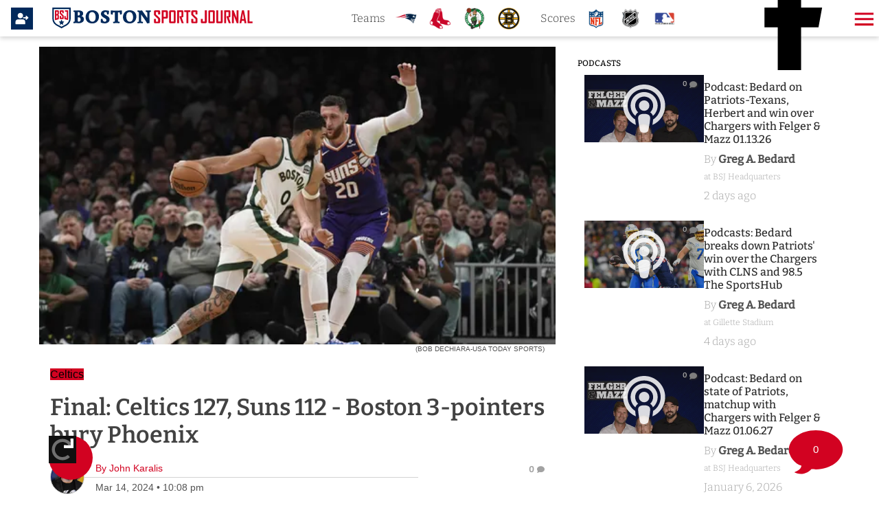

--- FILE ---
content_type: text/html; charset=utf-8
request_url: https://www.bostonsportsjournal.com/live/bsj-live-coverage-celtics-vs-suns-730-pm---porzingis-still-out-jaylen-brown-returns
body_size: 35139
content:
<!DOCTYPE html><html lang="en" id="app" class="!overflow-y-auto scrollbar-thin scrollbar-thumb-primary scrollbar-track-gray-300"><head><meta charSet="utf-8"/><meta name="viewport" content="width=device-width,initial-scale=1, maximum-scale=1.0, viewport-fit=cover"/><link rel="preload" as="image" href="/files/logos/logo_wide.svg"/><link rel="preload" as="image" href="/files/logos/teams/patriots.png"/><link rel="preload" as="image" href="/files/logos/teams/redsox.png"/><link rel="preload" as="image" href="/files/logos/teams/celtics.png"/><link rel="preload" as="image" href="/files/logos/teams/bruins.png"/><link rel="preload" as="image" href="/assets/img/league/nfl.png"/><link rel="preload" as="image" href="/assets/img/league/nhl.png"/><link rel="preload" as="image" href="/assets/img/league/mlb.png"/><link rel="preload" as="image" href="/assets/img/svg/refresh.svg"/><script async="" src="https://securepubads.g.doubleclick.net/tag/js/gpt.js"></script><script async="" src="https://www.googletagmanager.com/gtag/js?id=G-T7JZE6DJW0"></script><script async="" defer="" src="https://platform.twitter.com/widgets.js"></script><script async="" defer="" src="https://platform.instagram.com/en_US/embeds.js"></script><meta name="robots" content="index, follow, max-image-preview:large, max-snippet:-1, max-video-preview:-1"/><meta name="generator" content="Powered By BoomPress"/><title>BSJ Live Coverage: Celtics vs. Suns, 7:30 p.m. - Porzingis still out, Jaylen Brown returns</title><meta name="description" content="Ahhh, the notorious first game back after a long road trip. This is always a tough game for an east team, so let’s see what they have left. This could be a big night for the energy guys off the bench if the starters struggle at all. "/><meta property="article:publisher" content="https://facebook.com/BostonSportsJournal"/><meta property="article:author" content="https://facebook.com/BostonSportsJournal"/><meta property="article:section" content="Sports"/><meta property="article:published_time" content="2024-03-14T21:39:54.256Z"/><meta property="article:modified_time" content="2024-03-15T01:39:10.514Z"/><meta property="og:locale" content="en_us"/><meta property="og:title" content="BSJ Live Coverage: Celtics vs. Suns, 7:30 p.m. - Porzingis still out, Jaylen Brown returns"/><meta property="og:description" content="Ahhh, the notorious first game back after a long road trip. This is always a tough game for an east team, so let’s see what they have left. This could be a big night for the energy guys off the bench if the starters struggle at all. "/><meta property="og:site_name" content="Boston Sports Journal"/><meta property="og:type" content="article"/><meta property="og:image:width" content="1200"/><meta property="og:image:height" content="600"/><meta property="og:image" content="https://www.bostonsportsjournal.com/img/Celtics/USATSI_22777462_168404155_lowres-544x306.jpg"/><meta property="og:image:secure_url" content="https://www.bostonsportsjournal.com/img/Celtics/USATSI_22777462_168404155_lowres-544x306.jpg"/><meta property="og:url" content="https://www.bostonsportsjournal.com/2024/03/14/live/bsj-live-coverage-celtics-vs-suns-730-pm---porzingis-still-out-jaylen-brown-returns"/><meta property="og:updated_time" content="2024-03-15T01:39:10.514Z"/><meta name="twitter:card" content="summary_large_image"/><meta name="twitter:url" content="https://www.bostonsportsjournal.com/2024/03/14/live/bsj-live-coverage-celtics-vs-suns-730-pm---porzingis-still-out-jaylen-brown-returns"/><meta name="twitter:site" content="@BostonSportsBSJ"/><meta name="twitter:image" content="https://www.bostonsportsjournal.com/img/Celtics/USATSI_22777462_168404155_lowres-544x306.jpg"/><meta name="twitter:title" content="BSJ Live Coverage: Celtics vs. Suns, 7:30 p.m. - Porzingis still out, Jaylen Brown returns"/><meta name="twitter:description" content="Ahhh, the notorious first game back after a long road trip. This is always a tough game for an east team, so let’s see what they have left. This could be a big night for the energy guys off the bench if the starters struggle at all. "/><meta name="twitter:label1" content="Written By"/><meta name="twitter:data1" content="John Karalis"/><meta name="twitter:label2" content="Est. reading time"/><meta name="twitter:data2" content="2 Minutes"/><link rel="canonical" href="https://www.bostonsportsjournal.com/2024/03/14/live/bsj-live-coverage-celtics-vs-suns-730-pm---porzingis-still-out-jaylen-brown-returns"/><link rel="icon" href="/site/favicon.ico" type="image/png"/><link rel="manifest" href="/site/manifest.webmanifest"/><link rel="alternate" href="/rss" type="application/rss+xml" title=""/><link rel="modulepreload" href="/assets/entry.client-DFPjDpWh.js"/><link rel="modulepreload" href="/assets/chunk-4WY6JWTD-pMGWnCYO.js"/><link rel="modulepreload" href="/assets/index-DAM05nxF.js"/><link rel="modulepreload" href="/assets/root-CCaXJy2N.js"/><link rel="modulepreload" href="/assets/index-DottCnjQ.js"/><link rel="modulepreload" href="/assets/general-utils-Beek3Aev.js"/><link rel="modulepreload" href="/assets/DocumentError-CYrl_Zok.js"/><link rel="modulepreload" href="/assets/DraftHelpers-CSv9XdDf.js"/><link rel="modulepreload" href="/assets/AdUnit-CxFlr3_W.js"/><link rel="modulepreload" href="/assets/general-jYzrd_ae.js"/><link rel="modulepreload" href="/assets/helper-DdrXqtSZ.js"/><link rel="modulepreload" href="/assets/AppChannelProvider-CzCD5KEE.js"/><link rel="modulepreload" href="/assets/AppSettingsProvider-CNwhw4W0.js"/><link rel="modulepreload" href="/assets/SpriteIcon-BXvjeXhq.js"/><link rel="modulepreload" href="/assets/login-BMk62O7D.js"/><link rel="modulepreload" href="/assets/device-utils-YGPENfuo.js"/><link rel="modulepreload" href="/assets/notifications-Bpa2MVe_.js"/><link rel="modulepreload" href="/assets/main-layout-CGac7yUZ.js"/><link rel="modulepreload" href="/assets/preload-helper-CLcXU_4U.js"/><link rel="modulepreload" href="/assets/FeedPage-SMfly6lC.js"/><link rel="modulepreload" href="/assets/dayjs.min-Mvtg3Dtp.js"/><link rel="modulepreload" href="/assets/CommentsPage-Ch9cTD4-.js"/><link rel="modulepreload" href="/assets/floating-ui.react-dom-CEyUFlnV.js"/><link rel="modulepreload" href="/assets/SectionHeader-CLuw7WSB.js"/><link rel="modulepreload" href="/assets/ArticleList-DLOKWagD.js"/><link rel="modulepreload" href="/assets/date-util-4qcJKq1r.js"/><link rel="modulepreload" href="/assets/relativeTime-FjSiWBur.js"/><link rel="modulepreload" href="/assets/constants-BiL_j2tY.js"/><link rel="modulepreload" href="/assets/various-CYIg2SQB.js"/><link rel="modulepreload" href="/assets/use-resolve-button-type-Bns0ihwB.js"/><link rel="modulepreload" href="/assets/keyboard-DCKO_CtJ.js"/><link rel="modulepreload" href="/assets/switch-DbusJkZK.js"/><link rel="modulepreload" href="/assets/description-DKhypySr.js"/><link rel="modulepreload" href="/assets/portal-Cr74GUOU.js"/><link rel="modulepreload" href="/assets/focus-management-CUQbTme-.js"/><link rel="modulepreload" href="/assets/compressor.esm-BndlrjPy.js"/><link rel="modulepreload" href="/assets/Spinner-D2ZOwDM0.js"/><link rel="modulepreload" href="/assets/index-C5qvNgmz.js"/><link rel="modulepreload" href="/assets/UserAvatar-BLGCLckM.js"/><link rel="modulepreload" href="/assets/ModalLink-CyNWL8Fu.js"/><link rel="modulepreload" href="/assets/CommentsProvider-HOKCgw6F.js"/><link rel="modulepreload" href="/assets/IndividualComment-DuKXN_rA.js"/><link rel="modulepreload" href="/assets/ConfirmModal-W2eSj0lp.js"/><link rel="modulepreload" href="/assets/clsx.m-CH7BE6MN.js"/><link rel="modulepreload" href="/assets/close-provider-B_FPS4NQ.js"/><link rel="modulepreload" href="/assets/use-is-mounted-MjdINWip.js"/><link rel="modulepreload" href="/assets/swiper-react-DOenDH3Z.js"/><link rel="modulepreload" href="/assets/FeaturedArticle-DPjD3ZiU.js"/><link rel="modulepreload" href="/assets/MetaSocialShare-Boiw6KSK.js"/><link rel="modulepreload" href="/assets/InfiniteScroll-Bsr2pnKG.js"/><link rel="modulepreload" href="/assets/react-utils-9rRTLK3r.js"/><link rel="modulepreload" href="/assets/Loader-BVfAEzxX.js"/><link rel="modulepreload" href="/assets/TeamNav-DSAegX5d.js"/><link rel="modulepreload" href="/assets/http-util-wvo-rMdf.js"/><link rel="modulepreload" href="/assets/meta-util-Bt8zInjo.js"/><link rel="modulepreload" href="/assets/SubscriptionPrompt-DMJ92RNA.js"/><link rel="modulepreload" href="/assets/team-utils-DLhg9T6L.js"/><link rel="modulepreload" href="/assets/class-names-C2Ow0nya.js"/><link rel="modulepreload" href="/assets/LazyLoader-DjRmZgqM.js"/><link rel="modulepreload" href="/assets/ArticlePage-40Wqu84z.js"/><link rel="modulepreload" href="/assets/content-helper-BE5TpLR0.js"/><link rel="modulepreload" href="/assets/SponsorLogo-Cd28sz3d.js"/><link rel="modulepreload" href="/assets/ScoutingReports-DosGyMNa.js"/><link rel="modulepreload" href="/assets/QuadArticleList-CqbPAW5m.js"/><link rel="modulepreload" href="/assets/index-JNh5Z4bt.js"/><link rel="modulepreload" href="/assets/live._slug-nWXLbjjq.js"/><script type="application/ld+json">{"@context":"https://schema.org","@graph":[{"@type":"NewsArticle","@id":"https://www.bostonsportsjournal.com/2024/03/14/live/bsj-live-coverage-celtics-vs-suns-730-pm---porzingis-still-out-jaylen-brown-returns#article","headline":"BSJ Live Coverage: Celtics vs. Suns, 7:30 p.m. - Porzingis still out, Jaylen Brown returns","mainEntityOfPage":{"@type":"WebPage","@id":"https://www.bostonsportsjournal.com/2024/03/14/live/bsj-live-coverage-celtics-vs-suns-730-pm---porzingis-still-out-jaylen-brown-returns"},"publisher":{"@type":"Organization","@id":"https://www.bostonsportsjournal.com/#organization","name":"Boston Sports Journal","url":"https://www.bostonsportsjournal.com/","logo":{"@type":"ImageObject","@id":"https://www.bostonsportsjournal.com/#/schema/logo/image/","inLanguage":"en-US","url":"https://www.bostonsportsjournal.com/files/logos/logo_wide.svg","contentUrl":"https://www.bostonsportsjournal.com/files/logos/logo_wide.svg","caption":"Boston Sports Journal"},"image":{"@id":"https://www.bostonsportsjournal.com/#/schema/logo/image/"},"sameAs":["https://facebook.com/BostonSportsJournal","https://instagram.com/BostonSportsBSJ","https://twitter.com/BostonSportsBSJ"]},"image":{"@type":"ImageObject","@id":"https://www.bostonsportsjournal.com/2024/03/14/live/bsj-live-coverage-celtics-vs-suns-730-pm---porzingis-still-out-jaylen-brown-returns#primaryimage","inLanguage":"en-US","width":1600,"height":900,"caption":"Final: Celtics 127, Suns 112 - Boston 3-pointers bury Phoenix((Bob DeChiara-USA TODAY Sports))","url":"https://www.bostonsportsjournal.com/img/Celtics/USATSI_22777462_168404155_lowres-544x306.jpg","contentUrl":"https://www.bostonsportsjournal.com/img/Celtics/USATSI_22777462_168404155_lowres-544x306.jpg"},"articleSection":"Celtics","inLanguage":"en-US","description":"Ahhh, the notorious first game back after a long road trip. This is always a tough game for an east team, so let’s see what they have left. This could be a big night for the energy guys off the bench if the starters struggle at all.","datePublished":"2024-03-14T22:08:28.402Z","wordCount":464,"commentCount":"0","thumbnailUrl":"https://www.bostonsportsjournal.com/img/Celtics/USATSI_22777462_168404155_lowres-544x306.jpg","author":{"@type":"Person","name":"John Karalis","url":"https://www.bostonsportsjournal.com/author/JohnKaralis"}},{"@type":"Organization","@id":"https://www.bostonsportsjournal.com/#organization","name":"Boston Sports Journal","url":"https://www.bostonsportsjournal.com/","logo":{"@type":"ImageObject","@id":"https://www.bostonsportsjournal.com/#/schema/logo/image/","inLanguage":"en-US","url":"https://www.bostonsportsjournal.com/files/logos/logo_wide.svg","contentUrl":"https://www.bostonsportsjournal.com/files/logos/logo_wide.svg","caption":"Boston Sports Journal"},"image":{"@id":"https://www.bostonsportsjournal.com/#/schema/logo/image/"},"sameAs":["https://facebook.com/BostonSportsJournal","https://instagram.com/BostonSportsBSJ","https://twitter.com/BostonSportsBSJ"]},{"@type":"WebSite","@id":"https://www.bostonsportsjournal.com/#website","url":"https://www.bostonsportsjournal.com/","name":"Boston Sports Journal","publisher":{"@id":"https://www.bostonsportsjournal.com/#organization"},"potentialAction":[{"@type":"SearchAction","target":{"@type":"EntryPoint","urlTemplate":"https://www.bostonsportsjournal.com/search?phrase={search_term_string}"},"query-input":"required name=search_term_string"}],"inLanguage":"en-US","description":"Boston's fast-growing, fully-credentialed, flying-everywhere collection of professional journalists covering Patriots, Red Sox, Bruins, Celtics and more…"},{"@type":"WebPage","@id":"https://www.bostonsportsjournal.com/2024/03/14/live/bsj-live-coverage-celtics-vs-suns-730-pm---porzingis-still-out-jaylen-brown-returns#webpage","url":"https://www.bostonsportsjournal.com/2024/03/14/live/bsj-live-coverage-celtics-vs-suns-730-pm---porzingis-still-out-jaylen-brown-returns","name":"BSJ Live Coverage: Celtics vs. Suns, 7:30 p.m. - Porzingis still out, Jaylen Brown returns","isPartOf":{"@id":"https://www.bostonsportsjournal.com/#website"},"about":{"@id":"https://www.bostonsportsjournal.com/#organization"},"primaryImageOfPage":{"@id":"https://www.bostonsportsjournal.com/2024/03/14/live/bsj-live-coverage-celtics-vs-suns-730-pm---porzingis-still-out-jaylen-brown-returns#primaryimage"},"breadcrumb":{"@id":"https://www.bostonsportsjournal.com/2024/03/14/live/bsj-live-coverage-celtics-vs-suns-730-pm---porzingis-still-out-jaylen-brown-returns#breadcrumb"},"inLanguage":"en-US","potentialAction":[{"@type":"ReadAction","target":["https://www.bostonsportsjournal.com/2024/03/14/live/bsj-live-coverage-celtics-vs-suns-730-pm---porzingis-still-out-jaylen-brown-returns"]}],"datePublished":"2024-03-14T22:08:28.402Z","description":"Ahhh, the notorious first game back after a long road trip. This is always a tough game for an east team, so let’s see what they have left. This could be a big night for the energy guys off the bench if the starters struggle at all."},{"@type":"ImageObject","@id":"https://www.bostonsportsjournal.com/2024/03/14/live/bsj-live-coverage-celtics-vs-suns-730-pm---porzingis-still-out-jaylen-brown-returns#primaryimage","inLanguage":"en-US","width":1600,"height":900,"caption":"Final: Celtics 127, Suns 112 - Boston 3-pointers bury Phoenix((Bob DeChiara-USA TODAY Sports))","url":"https://www.bostonsportsjournal.com/img/Celtics/USATSI_22777462_168404155_lowres-544x306.jpg","contentUrl":"https://www.bostonsportsjournal.com/img/Celtics/USATSI_22777462_168404155_lowres-544x306.jpg"},{"@type":"Person","@id":"https://www.bostonsportsjournal.com/author/JohnKaralis","name":"John Karalis","url":"https://www.bostonsportsjournal.com/author/JohnKaralis","image":{"@type":"ImageObject","@id":"https://www.bostonsportsjournal.com/#/schema/person/image/","inLanguage":"en-US","url":"https://www.bostonsportsjournal.com/avatars/JohnKaralis.jpg","contentUrl":"https://www.bostonsportsjournal.com/author/JohnKaralis","caption":"John Karalis"}},{"@type":"BreadcrumbList","@id":"https://www.bostonsportsjournal.com/2024/03/14/live/bsj-live-coverage-celtics-vs-suns-730-pm---porzingis-still-out-jaylen-brown-returns#breadcrumb","itemListElement":[{"@type":"ListItem","position":1,"name":"Home","item":"https://www.bostonsportsjournal.com/"},{"@type":"ListItem","position":2,"name":"BSJ Live Coverage: Celtics vs. Suns, 7:30 p.m. - Porzingis still out, Jaylen Brown returns"}]}]}</script><style>.articleHero a .heroTitle h1 {
  color: #000 !important;
  font-weight: 500 !important;
}
.readMore {
  color: #000 !important;
  display: block !important;
  margin-left: 0 !important;
}
h3.sectionTitle {
  font-weight: 500 !important;
}
li.teamLogo {
  border: 0 !important;
}
.desktopLogo .logo {
  width: 400px !important;
}
.articleCopy,
.articleCopy p,
.articleHero a .featuredArticleExcerpt p {
  font-weight: 400 !important;
}
.location {
  color: #a2a2a2 !important;
}
.articleItem .tag,
.articleHero a .heroTag span,
.articleContent .articleMeta .articleTag span,
.tag,
.heroTag span {
  font-family: montserrat, sans-serif !important;
}
.feed-item ,topicTag {
font-weight: 400 !important;
 font-family: montserrat, sans-serif !important;
}
.teamSectionNav .teamNav .nav-item a {
  font-family: montserrat, sans-serif !important;
}
.btn,
.btn-primary {
  font-family: montserrat, sans-serif !important;
}
ul.compactStyle .byline,
ul.compactStyle .meta .location,
ul.compactStyle .meta h5.date {
  font-family: bitter, serif !important;
}
.table-header {
  background: #d20221 !important;
  color: #fff !important;
}
.isStaff {
  color: #fff !important;
}
.articleItem .meta h3,
ul.compactStyle li .meta h3 {
  font-weight: 500!important;
}
.standard-theme h6.modalTitle {
  font-weight: 300!important;
}
header .login-icon-fill {
  fill: var(--color-secondary)!important;
}

ul.compactStyle li .meta h4.byline,
ul.compactStyle li .meta h4.byline .location,
ul.compactStyle li .meta h5.date {
  color: #a2a2a2 !important;
  font-weight: 300 !important;
}

ul.compactStyle li .meta h4.byline .name {
  color: #535353 !important;
  font-weight: 700 !important;
}   

ul.compactStyle li .meta h3 {
  margin-top: 0;
}
.articleHero a .heroByLine,
.articleHero a .heroDate,
.articleItem .meta h5.date {
  color: #a2a2a2 !important;
  font-weight: 400 !important;
}
.standard-theme .footerNav .navItem {
  background: rgba(44, 44, 44, 0.8) !important;
}
.articleContent .articleMeta .articleTitle h1 {
  font-weight: 400!important;
}
.bg-red-600{
  background: red!important;
}
.bg-green-600{
  background: green!important;
}</style><link rel="stylesheet" href="/fonts/css/fonts-bitter.css"/><link rel="stylesheet" href="/assets/styles/standard/standard.css"/><link rel="stylesheet" href="/assets/root-jBvN5p6u.css"/><link rel="stylesheet" href="/assets/articles-tEcSlKf5.css"/><link rel="stylesheet" href="/assets/CommentsContainer-D42v9VnB.css"/><link rel="stylesheet" href="/assets/RelatedArticles-CmkgQpGa.css"/><link rel="stylesheet" href="https://cdn.jsdelivr.net/npm/swiper@10/swiper-bundle.min.css"/><link rel="stylesheet" href="/assets/ArticlePage-BclCY0Jp.css"/><script async=""></script><script async="" id="gam-init">
                console.log('gam init!')
                window.googletag = window.googletag || {cmd: []};
                </script><script async="" id="gtag-init">
                window.dataLayer = window.dataLayer || [];
                function gtag(){dataLayer.push(arguments);}
                gtag('js', new Date());
                //gtag('config', 'G-T7JZE6DJW0');
                //gtag('config', undefined);
              </script></head><body class="overflow-x-clip "><div style="--color-primary:#d20221;--color-primary-highlight:#d20221;--color-primary-light:#d20221;--color-primary-dark:#d20221;--color-primary-darkMode:#d20221;--color-primary-darkModeAccent:#d20221;--color-primary-darkModeHighlight:#d20221;--color-secondary:#01295B;--color-secondary-highlight:#01295B;--color-secondary-dark:#01295B;--color-tertiary:#000;--color-alert:#de3545;--color-caution:#ffd740;--color-complete:#008000;--font-primary:open sans, sans-serif;--font-support:bitter, serif;--font-accent:bitter, serif;--font-copy:open sans, sans-serif;--font-copy-sans:open sans, sans-serif;--font-copy-serif:bitter, serif;--headerBackground:hsla(0deg, 0%, 100%, 0.8)"><div class="main-wrapper bg-white"><div class="standard-theme"><div style="position:fixed;z-index:9999;top:16px;left:16px;right:16px;bottom:16px;pointer-events:none"></div><header id="navBarHeader" class="header-bg fixed-top animated slideInDown faster flex justify-between items-center headerFilter shadow-header"><nav class="navbar flex flex-row justify-between items-center mx-4 w-full"><ul class="flex flex-row items-center justify-start gap-x-6 mr-4"><li class="account h-10 w-10 flex items-center justify-start"><a class="flex items-center w-10 h-10" aria-label="Login" href="/live/bsj-live-coverage-celtics-vs-suns-730-pm---porzingis-still-out-jaylen-brown-returns?modal=login"><svg class="login-button-icon h-8 w-8" xmlns="http://www.w3.org/2000/svg" viewBox="0 0 300 300"><path d="M0 0h300v300H0z" class="login-icon-fill"></path><path d="M127.4 227.4H70c-7.2 0-8.4-1.2-8.4-8.5v-23.5c.2-19.6 15.5-34.6 35.1-34.6h62.4c19.4 0 34.6 14.7 35.1 34.1.2 8.3.1 16.6 0 25 0 5.8-1.7 7.4-7.5 7.4l-59.3.1zm.9-154.8c20.7.2 36.8 16.7 36.7 37.5-.1 20.1-17.2 36.9-37.2 36.6-20.6-.3-37.1-17-36.9-37.5 0-20.5 16.7-36.7 37.4-36.6zm72.6 74.2h-25.8c-1.8 0-3.7-.1-5.4-.6-3.9-1.1-5.7-4.1-5.2-8 .5-4.5 3.5-6.8 7.8-6.9 7.3-.2 14.7-.1 22-.1h6.7c0-5-.4-9.7.2-14.2.3-2.5 1.7-5.9 3.6-6.8 1.8-.8 5.6.3 7.4 1.9 8.1 7 15.8 14.3 23.5 21.7 4 3.8 3.9 6.8-.1 10.6-7.8 7.3-15.5 14.7-23.5 21.6-1.8 1.5-5.4 2.6-7.4 1.8-1.7-.6-3.2-4.1-3.4-6.4-.8-4.7-.4-9.5-.4-14.6z" fill="#fff"></path></svg></a></li></ul><div class="flex flex-row items-center justify-between gap-x-0 w-full md:max-w-6xl lg:mx-auto"><div class="desktopLogo"><a class="hidden lg:flex items-center w-auto h-full logo" href="/" data-discover="true"><img alt="Logo" class="lightModeFile" src="/files/logos/logo_wide.svg"/></a></div><ul class="teams hidden lg:flex flex-row items-center ml-10 mr-2"><li><h6 class="modalTitle">Teams</h6></li><li class="teamLogo"><a class="flex items-center w-full h-full" href="/team/patriots" data-discover="true"><img alt="Patriots" title="Patriots" src="/files/logos/teams/patriots.png"/></a></li><li class="teamLogo"><a class="flex items-center w-full h-full" href="/team/redsox" data-discover="true"><img alt="Red Sox" title="Red Sox" src="/files/logos/teams/redsox.png"/></a></li><li class="teamLogo"><a class="flex items-center w-full h-full" href="/team/celtics" data-discover="true"><img alt="Celtics" title="Celtics" src="/files/logos/teams/celtics.png"/></a></li><li class="teamLogo"><a class="flex items-center w-full h-full" href="/team/bruins" data-discover="true"><img alt="Bruins" title="Bruins" src="/files/logos/teams/bruins.png"/></a></li></ul><ul class="scores hidden xl:flex items-center mx-2"><li><h6 class="modalTitle">Scores</h6></li><li class="teamLogo"><a class="flex items-center w-full h-full" href="/league/NFL/scores" data-discover="true"><img alt="NFL" title="NFL" src="/assets/img/league/nfl.png"/></a></li><li class="teamLogo"><a class="flex items-center w-full h-full" href="/league/NHL/scores" data-discover="true"><img alt="NHL" title="NHL" src="/assets/img/league/nhl.png"/></a></li><li class="teamLogo"><a class="flex items-center w-full h-full" href="/league/MLB/scores" data-discover="true"><img alt="MLB" title="MLB" src="/assets/img/league/mlb.png"/></a></li></ul><ul class="social-links hidden lg:flex justify-end w-fit gap-x-3 mr-4 ml-auto"><li class="social-link"><a href="https://facebook.com/BostonSportsJournal" target="_blank"><svg aria-label="facebook" role="img" class="social-icon"><title>facebook</title><use href="/assets/img/sprite_v1_30.svg#facebook"></use></svg></a></li><li class="social-link"><a href="https://instagram.com/BostonSportsBSJ" target="_blank"><svg aria-label="instagram" role="img" class="social-icon"><title>instagram</title><use href="/assets/img/sprite_v1_30.svg#instagram"></use></svg></a></li><li class="social-link"><a href="https://twitter.com/BostonSportsBSJ" target="_blank"><svg aria-label="x-twitter" role="img" class="social-icon"><title>x-twitter</title><use href="/assets/img/sprite_v1_30.svg#x-twitter"></use></svg></a></li></ul><a class="mobileLogo absolute inset-x-0 flex justify-center items-center lg:hidden max-w-[150px] mx-auto" href="/" data-discover="true"><img alt="Logo" class="lightModeFile" src="/files/logos/logo_wide.svg"/></a></div><div class="ml-1.5 md:ml-4 flex"><div role="button" aria-label="toggle menu"><a id="sidebarCollapse" class="menu menuButton"><svg aria-label="menu" role="img" class="fill-primary h-8 w-8 mb-1"><title>menu</title><use href="/assets/img/sprite_v1_30.svg#menu"></use></svg></a></div></div></nav></header><span hidden="" style="position:fixed;top:1px;left:1px;width:1px;height:0;padding:0;margin:-1px;overflow:hidden;clip:rect(0, 0, 0, 0);white-space:nowrap;border-width:0;display:none"></span><div class="flex flex-col min-h-screen"><div class="flex-grow"><div class="articleContent"><div id="mainContentCustomerLayout" class="w-full lg:max-w-6xl lg:mx-auto"><main class="notchLayout "><div class="w-full lg:max-w-7xl lg:mx-auto"><div class="flex flex-wrap"><div class="w-full lg:w-2/3 lg:pr-4"><section class="container-fluid articleImg"><div class="row no-gutters"><div class="articleImgSrc"><picture><source srcSet="/img/Celtics/USATSI_22777462_168404155_lowres-15x15.webp 15w, /img/Celtics/USATSI_22777462_168404155_lowres-320x180.webp 320w, /img/Celtics/USATSI_22777462_168404155_lowres-544x306.webp 544w, /img/Celtics/USATSI_22777462_168404155_lowres-1600x900.webp 1600w" sizes="(max-width: 428px) 428px, (max-width: 800px) 800px, (max-width: 1280px) 544px, (max-width: 1920px) 1000px, 1600px" type="image/webp"/><source srcSet="/img/Celtics/USATSI_22777462_168404155_lowres-15x15.jpg 15w, /img/Celtics/USATSI_22777462_168404155_lowres-320x180.jpg 320w, /img/Celtics/USATSI_22777462_168404155_lowres-544x306.jpg 544w, /img/Celtics/USATSI_22777462_168404155_lowres-1600x900.jpg 1600w" sizes="(max-width: 428px) 428px, (max-width: 800px) 800px, (max-width: 1280px) 544px, (max-width: 1920px) 1000px, 1600px" type="image/jpeg"/><img src="/img/Celtics/USATSI_22777462_168404155_lowres-544x306.jpg" alt="Final: Celtics 127, Suns 112 - Boston 3-pointers bury Phoenix taken at TD Garden (Celtics)" loading="lazy"/></picture></div></div></section><section class="container articleImg"><div class="row"><div class="col"><p class="photoCredit">(Bob DeChiara-USA TODAY Sports)</p></div></div><div class="row"><div class="col"><p class="photoCaption"></p></div></div></section><div class="articleMeta px-4"><div class=""><div class="py-2 flex items-center"><div class="articleTag"><span>Celtics</span></div></div><div class="articleTitle py-2"><h1>Final: Celtics 127, Suns 112 - Boston 3-pointers bury Phoenix</h1></div><div class="metaRow singleAuthor pb-3 flex flex-row justify-between w-full"><div class="flex items-center"><div class="flex flex-row "><div class="articleAvatar" style="background:url(/avatars/JohnKaralis.jpg)"><a aria-label="John Karalis Author page" href="/author/JohnKaralis" data-discover="true"></a></div><div class="px-4"><div class="articleByLine articleAuthor"><a aria-label="John Karalis Author page" href="/author/JohnKaralis" data-discover="true"><span class="name">By <!-- -->John Karalis</span></a></div><div class="articleDate"><p>Mar 14, 2024<!-- --> • <!-- -->6:08 pm</p></div></div></div></div><div class="items-center hidden lg:flex "><a class="btn-round-primary mr-4 cursor-pointer" id="fbButton"><svg aria-label="Share via facebook" role="img" class="fill-white h-4 w-4"><title>Share via facebook</title><use href="/assets/img/sprite_v1_30.svg#facebook"></use></svg></a><a class="btn-round-primary mr-4 cursor-pointer" id="twitterButton"><svg aria-label="Share via Twitter" role="img" class="fill-white h-4 w-4"><title>Share via Twitter</title><use href="/assets/img/sprite_v1_30.svg#twitter"></use></svg></a><a class="btn-round-primary cursor-pointer " id="emailButton"><svg aria-label="Share via email" role="img" class="fill-white h-4 w-4"><title>Share via email</title><use href="/assets/img/sprite_v1_30.svg#email"></use></svg></a></div><div class="counter w-1/6"><div class="articleComments"><a href="/live/bsj-live-coverage-celtics-vs-suns-730-pm---porzingis-still-out-jaylen-brown-returns/comments" data-discover="true"><div class="comments-count"><span class="pr-1">0</span><svg aria-label="comment-bubble" role="img" class="h-[11px] w-[11px]"><title>comment-bubble</title><use href="/assets/img/sprite_v1_30.svg#comment-bubble"></use></svg></div></a></div></div></div></div></div><section id="containerArticleCopy" class="container articleCopy "><div class="row "><div class="col"><div><p id="isPasted" style="text-align: center;"><strong>BOSTON CELTICS vs PHOENIX SUNS</strong></p></div><div class="adUnitWrapper"><div id="ad-article-inline-1" data-category="celtics" data-order="1"></div></div><div><p style="text-align: center;"><strong>7:30 p.m. - TNT</strong></p></div><div class="adUnitWrapper"><div id="ad-article-inline-1" data-category="celtics" data-order="2"></div></div><div><p style="text-align: center;"><strong>Line: Boston -5.5</strong></p></div><div><p><strong>INJURIES</strong></p></div><div><p><strong>Boston: Kristaps Porzingis</strong> (OUT, hamstring), <strong>Jaylen Brown</strong> (QUESTIONABLE, hip)</p></div><div><p><strong>Phoenix: Eric Gordon</strong> (QUESTIONABLE, knee), <strong>Josh Okogie&nbsp;</strong>(OUT, abdominal strain),<strong>&nbsp;Nassir Little</strong> (PROBABLE, knee), Damion Lee (OUT, knee)</p></div><div><p><strong>LAST TIME</strong></p></div><div><p><strong>Celtics 117, Suns 107 - March 9</strong></p></div><div><p>The Celtics, and Jaylen Brown, got to the rim but struggled to make layups early on. But a late run got them a five point lead after one. Brown got up to 18 points by halftime but big contributions from<strong>&nbsp;Derrick White</strong>, <strong>Jrue Holiday</strong>, and <strong>Luke Kornet</strong> got the lead to 12 at the break. <strong>Kevin Durant</strong> had a monster third quarter and Boston got sloppy and cold, but they only lost three points off the lead. Durant continued going off and the lead dropped to just three, but Boston made the plays they needed down the stretch to win by double digits.&nbsp;</p></div><div><p><strong>THINGS I’M LOOKING FOR</strong></p></div><div class="adUnitWrapper"><div id="ad-article-inline-2" data-category="celtics" data-order="3"></div></div><div><p><strong>1. Energy:&nbsp;</strong>Ahhh, the notorious first game back after a long road trip. This is always a tough game for an east team, so let’s see what they have left. This could be a big night for the energy guys off the bench if the starters struggle at all.&nbsp;</p></div><div><p><strong>2. Defending Devin Booker:&nbsp;</strong>He wasn’t available last week in Phoenix, but he’s back after missing a few games with an ankle injury. Let’s see if the Celtics can find any rust in his game by blitzing him when he gets the ball. Its already a weakness, so put it to the test and see if Booker can figure out what to do with it.&nbsp;</p></div><div><p><strong>3. Attack the middle:</strong> Boston had a lot of success getting to the rim in Phoenix. Keep testing that Suns defense to see if they have found any answers.&nbsp;</p></div><div><div class="embed-responsive embed-responsive-16by9"><iframe width="560" height="315" src="https://www.youtube.com/embed/qWSinK0QtzE?si=pJEuuAq6SYiEkBHv" title="YouTube video player" frameborder="0" allowfullscreen=""></iframe></div></div><div><p><br></p></div><div><p><strong>Follow along with my thoughts as the game goes on. They’ll show up below and in the comments section, so hop in and share your opinion as well.</strong></p></div></div></div><div class="row py-3 desktopOnly text-center"><div class="col text-center"><a class="btn btn-primary" href="/live/bsj-live-coverage-celtics-vs-suns-730-pm---porzingis-still-out-jaylen-brown-returns/comments" data-discover="true">Show Comments</a></div></div></section><section class="mx-8"><div style="position:relative;width:100%;height:100vh;min-height:400px" data-virtuoso-scroller="true"><div style="width:100%;height:100%;position:absolute;top:0" data-viewport-type="window"><div style="box-sizing:border-box;margin-top:0;padding-top:0;padding-bottom:0" data-testid="virtuoso-item-list"></div></div></div></section><div class="btn btn-refresh refreshFeed bg-primary rounded-full w-16 h-16"><button type="button" class="invert h-10 m-0 w-10 refresh " aria-label="Refresh Live Feed"><img src="/assets/img/svg/refresh.svg" aria-hidden="true"/></button></div></div><div class="w-full lg:w-1/3 lg:pl-4"><!--$?--><template id="B:0"></template><div class="sidebar-loading">Loading sidebar...</div><!--/$--></div></div></div><div class="nativeBuffer"></div></main></div><div class="commentSlide"><a href="/live/bsj-live-coverage-celtics-vs-suns-730-pm---porzingis-still-out-jaylen-brown-returns/comments" data-discover="true"><div class="comment-count">0</div><svg aria-label="Show comments for this article" role="img" class="h-20 w-20 fill-primary commentSlideIcon"><title>Show comments for this article</title><use href="/assets/img/sprite_v1_30.svg#comment-bubble-sharp"></use></svg></a></div></div></div></div></div><footer><button id="pmLink" style="visibility:hidden">Privacy Manager</button><div class=" bg-white"><div class="mx-auto text-center"><div class="adUnitWrapper"><div id="ad-footer"></div></div></div><hr/><div><p class="text-center">© <!-- -->2026 Boston Sports Journal</p></div></div></footer></div></div><script>((storageKey2, restoreKey) => {
    if (!window.history.state || !window.history.state.key) {
      let key = Math.random().toString(32).slice(2);
      window.history.replaceState({ key }, "");
    }
    try {
      let positions = JSON.parse(sessionStorage.getItem(storageKey2) || "{}");
      let storedY = positions[restoreKey || window.history.state.key];
      if (typeof storedY === "number") {
        window.scrollTo(0, storedY);
      }
    } catch (error) {
      console.error(error);
      sessionStorage.removeItem(storageKey2);
    }
  })("react-router-scroll-positions", null)</script><script>window.__reactRouterContext = {"basename":"/","future":{"v8_middleware":false,"unstable_optimizeDeps":false,"unstable_splitRouteModules":false,"unstable_subResourceIntegrity":false,"unstable_viteEnvironmentApi":false},"routeDiscovery":{"mode":"lazy","manifestPath":"/__manifest"},"ssr":true,"isSpaMode":false};window.__reactRouterContext.stream = new ReadableStream({start(controller){window.__reactRouterContext.streamController = controller;}}).pipeThrough(new TextEncoderStream());</script><script type="module" async="">;
import * as route0 from "/assets/root-CCaXJy2N.js";
import * as route1 from "/assets/live._slug-nWXLbjjq.js";
  window.__reactRouterManifest = {
  "entry": {
    "module": "/assets/entry.client-DFPjDpWh.js",
    "imports": [
      "/assets/chunk-4WY6JWTD-pMGWnCYO.js",
      "/assets/index-DAM05nxF.js"
    ],
    "css": []
  },
  "routes": {
    "root": {
      "id": "root",
      "path": "",
      "hasAction": true,
      "hasLoader": true,
      "hasClientAction": false,
      "hasClientLoader": false,
      "hasClientMiddleware": false,
      "hasErrorBoundary": true,
      "module": "/assets/root-CCaXJy2N.js",
      "imports": [
        "/assets/chunk-4WY6JWTD-pMGWnCYO.js",
        "/assets/index-DAM05nxF.js",
        "/assets/index-DottCnjQ.js",
        "/assets/general-utils-Beek3Aev.js",
        "/assets/DocumentError-CYrl_Zok.js",
        "/assets/DraftHelpers-CSv9XdDf.js",
        "/assets/AdUnit-CxFlr3_W.js",
        "/assets/general-jYzrd_ae.js",
        "/assets/helper-DdrXqtSZ.js",
        "/assets/AppChannelProvider-CzCD5KEE.js",
        "/assets/AppSettingsProvider-CNwhw4W0.js",
        "/assets/SpriteIcon-BXvjeXhq.js",
        "/assets/login-BMk62O7D.js",
        "/assets/device-utils-YGPENfuo.js",
        "/assets/notifications-Bpa2MVe_.js",
        "/assets/main-layout-CGac7yUZ.js",
        "/assets/preload-helper-CLcXU_4U.js",
        "/assets/FeedPage-SMfly6lC.js",
        "/assets/dayjs.min-Mvtg3Dtp.js",
        "/assets/CommentsPage-Ch9cTD4-.js",
        "/assets/floating-ui.react-dom-CEyUFlnV.js",
        "/assets/SectionHeader-CLuw7WSB.js",
        "/assets/ArticleList-DLOKWagD.js",
        "/assets/date-util-4qcJKq1r.js",
        "/assets/relativeTime-FjSiWBur.js",
        "/assets/constants-BiL_j2tY.js",
        "/assets/various-CYIg2SQB.js",
        "/assets/use-resolve-button-type-Bns0ihwB.js",
        "/assets/keyboard-DCKO_CtJ.js",
        "/assets/switch-DbusJkZK.js",
        "/assets/description-DKhypySr.js",
        "/assets/portal-Cr74GUOU.js",
        "/assets/focus-management-CUQbTme-.js",
        "/assets/compressor.esm-BndlrjPy.js",
        "/assets/Spinner-D2ZOwDM0.js",
        "/assets/index-C5qvNgmz.js",
        "/assets/UserAvatar-BLGCLckM.js",
        "/assets/ModalLink-CyNWL8Fu.js",
        "/assets/CommentsProvider-HOKCgw6F.js",
        "/assets/IndividualComment-DuKXN_rA.js",
        "/assets/ConfirmModal-W2eSj0lp.js",
        "/assets/clsx.m-CH7BE6MN.js",
        "/assets/close-provider-B_FPS4NQ.js",
        "/assets/use-is-mounted-MjdINWip.js",
        "/assets/swiper-react-DOenDH3Z.js",
        "/assets/FeaturedArticle-DPjD3ZiU.js",
        "/assets/MetaSocialShare-Boiw6KSK.js",
        "/assets/InfiniteScroll-Bsr2pnKG.js",
        "/assets/react-utils-9rRTLK3r.js",
        "/assets/Loader-BVfAEzxX.js",
        "/assets/TeamNav-DSAegX5d.js",
        "/assets/http-util-wvo-rMdf.js",
        "/assets/meta-util-Bt8zInjo.js",
        "/assets/SubscriptionPrompt-DMJ92RNA.js",
        "/assets/team-utils-DLhg9T6L.js",
        "/assets/class-names-C2Ow0nya.js",
        "/assets/LazyLoader-DjRmZgqM.js",
        "/assets/ArticlePage-40Wqu84z.js",
        "/assets/content-helper-BE5TpLR0.js",
        "/assets/SponsorLogo-Cd28sz3d.js",
        "/assets/ScoutingReports-DosGyMNa.js",
        "/assets/QuadArticleList-CqbPAW5m.js",
        "/assets/index-JNh5Z4bt.js"
      ],
      "css": [
        "/assets/root-jBvN5p6u.css"
      ]
    },
    "routes/live.$slug": {
      "id": "routes/live.$slug",
      "parentId": "root",
      "path": "live/:slug",
      "hasAction": true,
      "hasLoader": true,
      "hasClientAction": false,
      "hasClientLoader": false,
      "hasClientMiddleware": false,
      "hasErrorBoundary": false,
      "module": "/assets/live._slug-nWXLbjjq.js",
      "imports": [
        "/assets/chunk-4WY6JWTD-pMGWnCYO.js",
        "/assets/ArticlePage-40Wqu84z.js",
        "/assets/various-CYIg2SQB.js",
        "/assets/InfiniteScroll-Bsr2pnKG.js",
        "/assets/main-layout-CGac7yUZ.js",
        "/assets/AppSettingsProvider-CNwhw4W0.js",
        "/assets/date-util-4qcJKq1r.js",
        "/assets/general-utils-Beek3Aev.js",
        "/assets/meta-util-Bt8zInjo.js",
        "/assets/CommentsProvider-HOKCgw6F.js",
        "/assets/floating-ui.react-dom-CEyUFlnV.js",
        "/assets/general-jYzrd_ae.js",
        "/assets/ArticleList-DLOKWagD.js",
        "/assets/SpriteIcon-BXvjeXhq.js",
        "/assets/content-helper-BE5TpLR0.js",
        "/assets/SubscriptionPrompt-DMJ92RNA.js",
        "/assets/http-util-wvo-rMdf.js",
        "/assets/LazyLoader-DjRmZgqM.js",
        "/assets/Loader-BVfAEzxX.js",
        "/assets/SectionHeader-CLuw7WSB.js",
        "/assets/MetaSocialShare-Boiw6KSK.js",
        "/assets/index-DottCnjQ.js",
        "/assets/swiper-react-DOenDH3Z.js",
        "/assets/AdUnit-CxFlr3_W.js",
        "/assets/use-resolve-button-type-Bns0ihwB.js",
        "/assets/keyboard-DCKO_CtJ.js",
        "/assets/index-DAM05nxF.js",
        "/assets/switch-DbusJkZK.js",
        "/assets/description-DKhypySr.js",
        "/assets/portal-Cr74GUOU.js",
        "/assets/focus-management-CUQbTme-.js",
        "/assets/preload-helper-CLcXU_4U.js",
        "/assets/compressor.esm-BndlrjPy.js",
        "/assets/Spinner-D2ZOwDM0.js",
        "/assets/index-C5qvNgmz.js",
        "/assets/UserAvatar-BLGCLckM.js",
        "/assets/react-utils-9rRTLK3r.js",
        "/assets/dayjs.min-Mvtg3Dtp.js",
        "/assets/relativeTime-FjSiWBur.js",
        "/assets/constants-BiL_j2tY.js",
        "/assets/ModalLink-CyNWL8Fu.js"
      ],
      "css": [
        "/assets/articles-tEcSlKf5.css"
      ]
    },
    "routes/_homeLayout": {
      "id": "routes/_homeLayout",
      "parentId": "root",
      "hasAction": false,
      "hasLoader": true,
      "hasClientAction": false,
      "hasClientLoader": false,
      "hasClientMiddleware": false,
      "hasErrorBoundary": false,
      "module": "/assets/_homeLayout-DxFCAv4V.js",
      "imports": [
        "/assets/chunk-4WY6JWTD-pMGWnCYO.js",
        "/assets/helper-DdrXqtSZ.js",
        "/assets/meta-util-Bt8zInjo.js",
        "/assets/AppSettingsProvider-CNwhw4W0.js",
        "/assets/main-layout-CGac7yUZ.js",
        "/assets/preload-helper-CLcXU_4U.js",
        "/assets/AdUnit-CxFlr3_W.js",
        "/assets/index-DottCnjQ.js",
        "/assets/general-utils-Beek3Aev.js",
        "/assets/FeedPage-SMfly6lC.js",
        "/assets/dayjs.min-Mvtg3Dtp.js",
        "/assets/CommentsPage-Ch9cTD4-.js",
        "/assets/floating-ui.react-dom-CEyUFlnV.js",
        "/assets/index-DAM05nxF.js",
        "/assets/SpriteIcon-BXvjeXhq.js",
        "/assets/general-jYzrd_ae.js",
        "/assets/AppChannelProvider-CzCD5KEE.js",
        "/assets/date-util-4qcJKq1r.js",
        "/assets/relativeTime-FjSiWBur.js",
        "/assets/react-utils-9rRTLK3r.js",
        "/assets/UserAvatar-BLGCLckM.js",
        "/assets/notifications-Bpa2MVe_.js",
        "/assets/index-JNh5Z4bt.js",
        "/assets/constants-BiL_j2tY.js",
        "/assets/Loader-BVfAEzxX.js",
        "/assets/SectionHeader-CLuw7WSB.js",
        "/assets/ArticleList-DLOKWagD.js",
        "/assets/various-CYIg2SQB.js",
        "/assets/use-resolve-button-type-Bns0ihwB.js",
        "/assets/keyboard-DCKO_CtJ.js",
        "/assets/switch-DbusJkZK.js",
        "/assets/description-DKhypySr.js",
        "/assets/portal-Cr74GUOU.js",
        "/assets/focus-management-CUQbTme-.js",
        "/assets/compressor.esm-BndlrjPy.js",
        "/assets/Spinner-D2ZOwDM0.js",
        "/assets/index-C5qvNgmz.js",
        "/assets/ModalLink-CyNWL8Fu.js",
        "/assets/CommentsProvider-HOKCgw6F.js",
        "/assets/IndividualComment-DuKXN_rA.js",
        "/assets/ConfirmModal-W2eSj0lp.js",
        "/assets/clsx.m-CH7BE6MN.js",
        "/assets/close-provider-B_FPS4NQ.js",
        "/assets/use-is-mounted-MjdINWip.js",
        "/assets/swiper-react-DOenDH3Z.js",
        "/assets/FeaturedArticle-DPjD3ZiU.js",
        "/assets/MetaSocialShare-Boiw6KSK.js",
        "/assets/InfiniteScroll-Bsr2pnKG.js",
        "/assets/TeamNav-DSAegX5d.js",
        "/assets/http-util-wvo-rMdf.js",
        "/assets/SubscriptionPrompt-DMJ92RNA.js",
        "/assets/team-utils-DLhg9T6L.js",
        "/assets/class-names-C2Ow0nya.js",
        "/assets/LazyLoader-DjRmZgqM.js",
        "/assets/ArticlePage-40Wqu84z.js",
        "/assets/content-helper-BE5TpLR0.js",
        "/assets/SponsorLogo-Cd28sz3d.js",
        "/assets/DraftHelpers-CSv9XdDf.js",
        "/assets/ScoutingReports-DosGyMNa.js",
        "/assets/QuadArticleList-CqbPAW5m.js"
      ],
      "css": []
    },
    "routes/_homeLayout._index": {
      "id": "routes/_homeLayout._index",
      "parentId": "routes/_homeLayout",
      "index": true,
      "hasAction": false,
      "hasLoader": false,
      "hasClientAction": false,
      "hasClientLoader": false,
      "hasClientMiddleware": false,
      "hasErrorBoundary": false,
      "module": "/assets/_homeLayout._index-OrOAKv4H.js",
      "imports": [
        "/assets/chunk-4WY6JWTD-pMGWnCYO.js",
        "/assets/ArticleListContainer-DvVkJGf-.js",
        "/assets/general-utils-Beek3Aev.js",
        "/assets/AppSettingsProvider-CNwhw4W0.js",
        "/assets/ArticleList-DLOKWagD.js",
        "/assets/date-util-4qcJKq1r.js",
        "/assets/dayjs.min-Mvtg3Dtp.js",
        "/assets/relativeTime-FjSiWBur.js",
        "/assets/general-jYzrd_ae.js",
        "/assets/SpriteIcon-BXvjeXhq.js",
        "/assets/QuadArticleList-CqbPAW5m.js",
        "/assets/SectionHeader-CLuw7WSB.js",
        "/assets/AdUnit-CxFlr3_W.js",
        "/assets/index-DottCnjQ.js",
        "/assets/http-util-wvo-rMdf.js",
        "/assets/LazyLoader-DjRmZgqM.js",
        "/assets/Loader-BVfAEzxX.js"
      ],
      "css": []
    },
    "routes/$slug": {
      "id": "routes/$slug",
      "parentId": "root",
      "path": ":slug",
      "hasAction": false,
      "hasLoader": true,
      "hasClientAction": false,
      "hasClientLoader": false,
      "hasClientMiddleware": false,
      "hasErrorBoundary": false,
      "module": "/assets/_slug-l0sNRNKZ.js",
      "imports": [],
      "css": []
    }
  },
  "url": "/assets/manifest-eef0de7a.js",
  "version": "eef0de7a"
};
  window.__reactRouterRouteModules = {"root":route0,"routes/live.$slug":route1};

import("/assets/entry.client-DFPjDpWh.js");</script><!--$--><script>window.__reactRouterContext.streamController.enqueue("[{\"_1\":2,\"_2313\":-5,\"_2314\":-5},\"loaderData\",{\"_3\":4,\"_989\":990},\"root\",{\"_5\":6,\"_77\":76,\"_981\":982,\"_986\":-5,\"_987\":8,\"_988\":76},\"settings\",{\"_7\":8,\"_9\":10,\"_155\":156,\"_157\":158,\"_159\":160,\"_162\":163,\"_340\":341,\"_405\":406,\"_411\":438,\"_439\":440,\"_491\":492,\"_497\":498,\"_907\":908,\"_911\":938,\"_949\":950,\"_446\":951,\"_970\":971,\"_974\":431,\"_975\":976,\"_977\":76,\"_978\":18,\"_979\":980},\"name\",\"bsj\",\"ads\",{\"_11\":12,\"_22\":23,\"_24\":25,\"_150\":151,\"_152\":76,\"_153\":154},\"adFrameworks\",[13,19],{\"_7\":14,\"_15\":16},\"internal\",\"data\",{\"_17\":18},\"publisher\",\"\",{\"_7\":20,\"_15\":21},\"googleadmanager\",{\"_17\":18},\"headerScripts\",[],\"adBlocks\",[26,52,57,64,72,86,90,94,98,102,106,110,114,118,122,126,130,134,139,143,146],{\"_27\":28,\"_29\":30,\"_31\":30,\"_32\":33,\"_34\":18,\"_35\":20,\"_36\":37,\"_38\":39,\"_40\":18,\"_41\":18,\"_42\":43,\"_48\":49,\"_50\":51},\"type\",\"ad-article-inline\",\"id\",\"ad-article-inline-1\",\"label\",\"code\",\"/22263941491/InArticle\",\"codeBlock\",\"provider\",\"insertPosition\",\"after_paragraph\",\"insertAt\",\"2\",\"containerIds\",\"minWordCount\",\"extras\",{\"_44\":18,\"_45\":18,\"_46\":18,\"_47\":18},\"taboola_mode\",\"taboola_container\",\"taboola_placement\",\"taboola_target_type\",\"sizesOverride\",\"[[728, 90]]\",\"isDesktop\",true,{\"_27\":28,\"_29\":53,\"_31\":53,\"_32\":33,\"_34\":18,\"_35\":20,\"_36\":37,\"_38\":54,\"_40\":18,\"_41\":18,\"_42\":55,\"_48\":56},\"ad-article-inline-3\",\"18\",{\"_44\":18,\"_45\":18,\"_46\":18,\"_47\":18},\"[[728, 90],[320, 50]]\",{\"_27\":58,\"_29\":59,\"_31\":59,\"_32\":60,\"_34\":18,\"_35\":20,\"_36\":18,\"_38\":61,\"_40\":18,\"_41\":18,\"_42\":62,\"_48\":63},\"ad-articlelist\",\"ad-articlelist-3\",\"/22263941491/ArticleList\",\"3\",{\"_44\":18,\"_45\":18,\"_46\":18,\"_47\":18},\"[[728, 90], [320, 50]]\",{\"_27\":65,\"_29\":66,\"_31\":66,\"_32\":67,\"_34\":18,\"_35\":20,\"_36\":18,\"_38\":68,\"_40\":18,\"_41\":18,\"_42\":69,\"_70\":18,\"_48\":71},\"ad-sidebar\",\"ad-sidebar-4\",\"/22263941491/Sidebar\",3,{\"_44\":18,\"_45\":18,\"_46\":18,\"_47\":18},\"styles\",\" [[336, 280], [300, 250], [250, 250], [200, 200]]\",{\"_27\":58,\"_29\":73,\"_31\":73,\"_32\":60,\"_34\":18,\"_35\":20,\"_36\":18,\"_38\":18,\"_40\":18,\"_41\":18,\"_70\":18,\"_48\":74,\"_75\":76,\"_77\":51,\"_50\":76,\"_78\":76,\"_42\":79},\"ad-articlelist-mobile-1\",\"[[320, 50]]\",\"isDisabled\",false,\"isMobile\",\"isOwnWindow\",{\"_44\":18,\"_45\":18,\"_46\":18,\"_47\":18,\"_80\":18,\"_81\":18,\"_82\":18,\"_83\":18,\"_84\":18,\"_85\":18},\"internal_url\",\"internal_image\",\"interal_alt_text\",\"interal_tags\",\"external_code\",\"alt_placementname\",{\"_27\":65,\"_29\":87,\"_31\":87,\"_32\":67,\"_34\":18,\"_35\":20,\"_36\":18,\"_38\":88,\"_40\":18,\"_41\":18,\"_42\":89,\"_48\":71},\"ad-sidebar-1\",0,{\"_44\":18,\"_45\":18,\"_46\":18,\"_47\":18},{\"_27\":65,\"_29\":91,\"_31\":91,\"_32\":67,\"_34\":18,\"_35\":20,\"_36\":18,\"_38\":92,\"_40\":18,\"_41\":18,\"_42\":93,\"_48\":71},\"ad-sidebar-2\",1,{\"_44\":18,\"_45\":18,\"_46\":18,\"_47\":18},{\"_27\":65,\"_29\":95,\"_31\":95,\"_32\":67,\"_34\":18,\"_35\":20,\"_36\":18,\"_38\":96,\"_40\":18,\"_41\":18,\"_42\":97,\"_48\":71},\"ad-sidebar-3\",2,{\"_44\":18,\"_45\":18,\"_46\":18,\"_47\":18},{\"_27\":65,\"_29\":99,\"_31\":99,\"_32\":67,\"_34\":18,\"_35\":20,\"_36\":18,\"_38\":100,\"_40\":18,\"_41\":18,\"_42\":101,\"_48\":71},\"ad-sidebar-6\",5,{\"_44\":18,\"_45\":18,\"_46\":18,\"_47\":18},{\"_27\":65,\"_29\":103,\"_31\":103,\"_32\":67,\"_34\":18,\"_35\":20,\"_36\":18,\"_38\":104,\"_40\":18,\"_41\":18,\"_42\":105,\"_48\":71},\"ad-sidebar-8\",7,{\"_44\":18,\"_45\":18,\"_46\":18,\"_47\":18},{\"_27\":65,\"_29\":107,\"_31\":107,\"_32\":67,\"_34\":18,\"_35\":20,\"_36\":18,\"_38\":108,\"_40\":18,\"_41\":18,\"_42\":109},\"ad-sidebar-9\",\"9\",{\"_44\":18,\"_45\":18,\"_46\":18,\"_47\":18},{\"_27\":111,\"_29\":111,\"_31\":111,\"_32\":112,\"_34\":18,\"_35\":20,\"_36\":18,\"_38\":18,\"_40\":18,\"_41\":18,\"_42\":113},\"ad-footer\",\"/22263941491/Footer\",{\"_44\":18,\"_45\":18,\"_46\":18,\"_47\":18},{\"_27\":28,\"_29\":115,\"_31\":115,\"_32\":33,\"_34\":18,\"_35\":20,\"_36\":37,\"_38\":92,\"_40\":18,\"_41\":18,\"_70\":18,\"_48\":116,\"_75\":76,\"_77\":51,\"_50\":76,\"_78\":76,\"_42\":117},\"ad-article-inline-mobile-1\",\"[[320,50]]\",{\"_44\":18,\"_45\":18,\"_46\":18,\"_47\":18,\"_80\":18,\"_81\":18,\"_82\":18,\"_83\":18,\"_84\":18,\"_85\":18},{\"_27\":28,\"_29\":119,\"_31\":119,\"_32\":33,\"_34\":18,\"_35\":20,\"_36\":37,\"_38\":120,\"_40\":18,\"_41\":18,\"_42\":121,\"_48\":63},\"ad-article-inline-4\",\"26\",{\"_44\":18,\"_45\":18,\"_46\":18,\"_47\":18},{\"_27\":58,\"_29\":123,\"_31\":123,\"_32\":60,\"_34\":18,\"_35\":20,\"_36\":18,\"_38\":124,\"_40\":18,\"_41\":18,\"_42\":125,\"_48\":63,\"_50\":51},\"ad-articlelist-1\",\"1\",{\"_44\":18,\"_45\":18,\"_46\":18,\"_47\":18},{\"_27\":58,\"_29\":127,\"_31\":127,\"_32\":60,\"_34\":18,\"_35\":20,\"_36\":18,\"_38\":128,\"_40\":18,\"_41\":18,\"_42\":129,\"_48\":63},\"ad-articlelist-4\",\"4\",{\"_44\":18,\"_45\":18,\"_46\":18,\"_47\":18},{\"_27\":65,\"_29\":131,\"_31\":131,\"_32\":67,\"_34\":18,\"_35\":20,\"_36\":18,\"_38\":132,\"_40\":18,\"_41\":18,\"_42\":133,\"_48\":71},\"ad-sidebar-5\",4,{\"_44\":18,\"_45\":18,\"_46\":18,\"_47\":18},{\"_27\":135,\"_29\":136,\"_31\":136,\"_32\":137,\"_34\":18,\"_35\":20,\"_36\":18,\"_38\":18,\"_40\":18,\"_41\":18,\"_42\":138},\"ad-menu-header\",\"ad-menu\",\"/22263941491/Menu\",{\"_44\":18,\"_45\":18,\"_46\":18,\"_47\":18},{\"_27\":28,\"_29\":140,\"_31\":140,\"_32\":33,\"_34\":18,\"_35\":20,\"_36\":37,\"_38\":141,\"_40\":18,\"_41\":18,\"_42\":142,\"_48\":56},\"ad-article-inline-2\",\"10\",{\"_44\":18,\"_45\":18,\"_46\":18,\"_47\":18},{\"_27\":58,\"_29\":144,\"_31\":144,\"_32\":60,\"_34\":18,\"_35\":20,\"_36\":18,\"_38\":39,\"_40\":18,\"_41\":18,\"_42\":145,\"_48\":63},\"ad-articlelist-2\",{\"_44\":18,\"_45\":18,\"_46\":18,\"_47\":18},{\"_27\":65,\"_29\":147,\"_31\":147,\"_32\":67,\"_34\":18,\"_35\":20,\"_36\":18,\"_38\":148,\"_40\":18,\"_41\":18,\"_42\":149,\"_48\":71},\"ad-sidebar-7\",6,{\"_44\":18,\"_45\":18,\"_46\":18,\"_47\":18},\"mappings\",[],\"hideInArticleAds\",\"providers\",[20],\"analytics\",{\"_157\":158,\"_159\":160,\"_161\":76},\"analyticsId\",\"G-T7JZE6DJW0\",\"systemAnalyticsId\",\"G-S2X84VY1V7\",\"platformTracking\",\"menu\",[164,191,207,219,231,246,271,287,302,308,313,330,335],{\"_165\":88,\"_31\":166,\"_27\":167,\"_168\":169,\"_167\":170,\"_174\":18,\"_175\":190},\"sort\",\"BSJ memberships\",\"children\",\"link\",\"/null\",[171,176,181,184,187],{\"_165\":88,\"_31\":172,\"_27\":14,\"_168\":173,\"_174\":18,\"_175\":18},\"Join or rejoin now!\",\"/subscribe\",\"icon\",\"imageUrl\",{\"_165\":92,\"_31\":177,\"_178\":179,\"_27\":180,\"_174\":18,\"_175\":18},\"Gift subscriptions\",\"clickAction\",\"gift\",\"clickaction\",{\"_165\":96,\"_31\":182,\"_178\":183,\"_27\":180,\"_174\":-5,\"_175\":-5},\"Student subscriptions\",\"student\",{\"_165\":68,\"_31\":185,\"_178\":186,\"_27\":180,\"_174\":18,\"_175\":18},\"Military subscriptions\",\"military\",{\"_165\":132,\"_31\":188,\"_178\":189,\"_27\":180,\"_174\":-5,\"_175\":-5},\"Redeem gift code\",\"redeem\",\"/files/logos/plus_logo.svg\",{\"_165\":92,\"_31\":192,\"_27\":167,\"_168\":169,\"_167\":193,\"_174\":18,\"_175\":206},\"Red Sox\",[194,197,200,203],{\"_165\":88,\"_31\":195,\"_27\":14,\"_168\":196,\"_174\":18,\"_175\":18},\"Coverage\",\"/team/redsox\",{\"_165\":92,\"_31\":198,\"_27\":14,\"_168\":199,\"_174\":18,\"_175\":18},\"Statistics\",\"/team/redsox/statistics\",{\"_165\":96,\"_31\":201,\"_27\":14,\"_168\":202,\"_174\":18,\"_175\":18},\"Standings\",\"/team/redsox/standings\",{\"_165\":68,\"_31\":204,\"_27\":14,\"_168\":205,\"_174\":18,\"_175\":18},\"Schedule\",\"/team/redsox/schedule\",\"/system/league/mlb/img/logo/redsox.png\",{\"_165\":96,\"_31\":208,\"_27\":167,\"_168\":169,\"_167\":209,\"_174\":18,\"_175\":218},\"Celtics\",[210,212,214,216],{\"_165\":88,\"_31\":195,\"_27\":14,\"_168\":211,\"_174\":18,\"_175\":18},\"/team/celtics\",{\"_165\":92,\"_31\":198,\"_27\":14,\"_168\":213,\"_174\":18,\"_175\":18},\"/team/celtics/statistics\",{\"_165\":96,\"_31\":201,\"_27\":14,\"_168\":215,\"_174\":18,\"_175\":18},\"/team/celtics/standings\",{\"_165\":68,\"_31\":204,\"_27\":14,\"_168\":217,\"_174\":18,\"_175\":18},\"/team/celtics/schedule\",\"/system/league/nba/img/logo/celtics.png\",{\"_165\":68,\"_31\":220,\"_27\":167,\"_168\":169,\"_167\":221,\"_174\":18,\"_175\":230},\"Bruins\",[222,224,226,228],{\"_165\":88,\"_31\":195,\"_27\":14,\"_168\":223,\"_174\":18,\"_175\":18},\"/team/bruins\",{\"_165\":92,\"_31\":198,\"_27\":14,\"_168\":225,\"_174\":18,\"_175\":18},\"/team/bruins/statistics\",{\"_165\":96,\"_31\":201,\"_27\":14,\"_168\":227,\"_174\":18,\"_175\":18},\"/team/bruins/standings\",{\"_165\":68,\"_31\":204,\"_27\":14,\"_168\":229,\"_174\":18,\"_175\":18},\"/team/bruins/schedule\",\"/system/league/nhl/img/logo/bruins.png\",{\"_165\":132,\"_31\":232,\"_27\":167,\"_168\":169,\"_167\":233,\"_174\":18,\"_175\":245},\"Patriots\",[234,236,239,241,243],{\"_165\":88,\"_31\":195,\"_27\":14,\"_168\":235,\"_174\":18,\"_175\":18},\"/team/patriots\",{\"_165\":92,\"_31\":237,\"_27\":14,\"_168\":238,\"_174\":18,\"_175\":18},\"Grading The Patriots\",\"/tag/grading-the-patriots\",{\"_165\":96,\"_31\":198,\"_27\":14,\"_168\":240,\"_174\":18,\"_175\":18},\"/team/patriots/statistics\",{\"_165\":68,\"_31\":201,\"_27\":14,\"_168\":242,\"_174\":18,\"_175\":18},\"/team/patriots/standings\",{\"_165\":132,\"_31\":204,\"_27\":14,\"_168\":244,\"_174\":18,\"_175\":18},\"/team/patriots/schedule\",\"/system/league/nfl/img/logo/4424.png\",{\"_165\":100,\"_31\":247,\"_27\":167,\"_168\":169,\"_167\":248,\"_174\":18,\"_175\":270},\"Our regular features\",[249,252,255,258,261,264,267],{\"_165\":88,\"_31\":250,\"_27\":14,\"_168\":251,\"_174\":18,\"_175\":18},\"Daily Briefing\",\"/tag/daily-briefing\",{\"_165\":92,\"_31\":253,\"_27\":14,\"_168\":254,\"_174\":18,\"_175\":18},\"Live Q\u0026A\",\"/tag/live-qa\",{\"_165\":96,\"_31\":256,\"_27\":14,\"_168\":257,\"_174\":18,\"_175\":18},\"From The Source\",\"/tag/from-the-source\",{\"_165\":68,\"_31\":259,\"_27\":14,\"_168\":260,\"_174\":18,\"_175\":18},\"By The Numbers\",\"/tag/by-the-numbers\",{\"_165\":132,\"_31\":262,\"_27\":14,\"_168\":263,\"_174\":18,\"_175\":18},\"Deep Dive\",\"/tag/deep-dive\",{\"_165\":100,\"_31\":265,\"_27\":14,\"_168\":266,\"_174\":18,\"_175\":18},\"New England Roots\",\"/tag/new-england-roots\",{\"_165\":148,\"_31\":268,\"_27\":14,\"_168\":269,\"_174\":18,\"_175\":18},\"Off The wall\",\"/tag/off-the-wall\",\"/assets/img/svg/newspaper-regular.svg\",{\"_165\":148,\"_31\":272,\"_27\":167,\"_168\":169,\"_167\":273,\"_174\":18,\"_175\":286},\"Our Stuff\",[274,277,280,283],{\"_165\":88,\"_31\":275,\"_27\":14,\"_168\":276,\"_174\":18,\"_175\":18},\"All Articles\",\"/template/article\",{\"_165\":92,\"_31\":278,\"_27\":14,\"_168\":279,\"_174\":18,\"_175\":18},\"Best Of BSJ Free Preview\",\"/tag/best-of-bsj-free-preview\",{\"_165\":96,\"_31\":281,\"_27\":14,\"_168\":282,\"_174\":18,\"_175\":18},\"Live Coverage\",\"/tag/live-coverage\",{\"_165\":68,\"_31\":284,\"_27\":14,\"_168\":285,\"_174\":18,\"_175\":18},\"Bedard Columns\",\"/tag/bedard-columns\",\"/assets/img/svg/box-heart-light.svg\",{\"_165\":104,\"_31\":288,\"_27\":167,\"_168\":18,\"_167\":289,\"_174\":18,\"_175\":18},\"Our Staff\",[290,293,296,299],{\"_165\":88,\"_31\":291,\"_27\":14,\"_168\":292,\"_174\":18,\"_175\":18},\"Greg A. Bedard\",\"/author/GregABedard\",{\"_165\":92,\"_31\":294,\"_27\":14,\"_168\":295,\"_174\":18,\"_175\":18},\"Mike Giardi \",\"/author/trinity17\",{\"_165\":96,\"_31\":297,\"_27\":14,\"_168\":298,\"_174\":18,\"_175\":18},\"John Karalis\",\"/author/JohnKaralis\",{\"_165\":68,\"_31\":300,\"_27\":14,\"_168\":301,\"_174\":18,\"_175\":18},\"Joe Haggerty\",\"/author/JoeHaggerty\",{\"_165\":303,\"_31\":304,\"_27\":14,\"_168\":305,\"_174\":18,\"_175\":306,\"_307\":18},8,\"Podcasts\",\"/tag/podcasts\",\"/files/logos/headphones-solid.svg\",\"site\",{\"_165\":309,\"_31\":310,\"_27\":14,\"_168\":311,\"_174\":18,\"_175\":312,\"_307\":18},9,\"Videos\",\"/tag/videos\",\"/files/logos/video-solid.svg\",{\"_165\":314,\"_31\":315,\"_27\":167,\"_168\":169,\"_167\":316,\"_174\":18,\"_175\":329},10,\"About Us\",[317,320,323,326],{\"_165\":88,\"_31\":318,\"_27\":14,\"_168\":319,\"_174\":18,\"_175\":18},\"About The Site\",\"/page/about\",{\"_165\":92,\"_31\":321,\"_27\":14,\"_168\":322,\"_174\":18,\"_175\":18},\"Advertise\",\"/page/advertise\",{\"_165\":96,\"_31\":324,\"_27\":14,\"_168\":325,\"_174\":18,\"_175\":18},\"Got A Tip\",\"/page/got-a-tip\",{\"_165\":68,\"_31\":327,\"_27\":14,\"_168\":328,\"_174\":18,\"_175\":18},\"Contact Us\",\"/page/contact\",\"/assets/img/svg/info-square-solid.svg\",{\"_165\":331,\"_31\":332,\"_27\":14,\"_168\":333,\"_174\":18,\"_175\":334,\"_307\":18},11,\"Support\",\"/contact\",\"/assets/img/svg/envelope-outline-black.svg\",{\"_165\":336,\"_31\":337,\"_27\":14,\"_168\":338,\"_174\":18,\"_175\":339,\"_307\":18},12,\"Settings\",\"/profile\",\"/assets/img/svg/cog-regular.svg\",\"menuSub\",[342,349,355,361,367,374,383,389,395,396,397,403,404],{\"_165\":88,\"_31\":166,\"_27\":167,\"_168\":169,\"_167\":343,\"_174\":18,\"_175\":190},[344,345,346,347,348],{\"_165\":88,\"_31\":172,\"_27\":14,\"_168\":173,\"_174\":18,\"_175\":18},{\"_165\":92,\"_31\":177,\"_178\":179,\"_27\":180,\"_174\":18,\"_175\":18},{\"_165\":96,\"_31\":182,\"_178\":183,\"_27\":180,\"_174\":-5,\"_175\":-5},{\"_165\":68,\"_31\":185,\"_178\":186,\"_27\":180,\"_174\":18,\"_175\":18},{\"_165\":132,\"_31\":188,\"_178\":189,\"_27\":180,\"_174\":-5,\"_175\":-5},{\"_165\":92,\"_31\":192,\"_27\":167,\"_168\":169,\"_167\":350,\"_174\":18,\"_175\":206},[351,352,353,354],{\"_165\":88,\"_31\":195,\"_27\":14,\"_168\":196,\"_174\":18,\"_175\":18},{\"_165\":92,\"_31\":198,\"_27\":14,\"_168\":199,\"_174\":18,\"_175\":18},{\"_165\":96,\"_31\":201,\"_27\":14,\"_168\":202,\"_174\":18,\"_175\":18},{\"_165\":68,\"_31\":204,\"_27\":14,\"_168\":205,\"_174\":18,\"_175\":18},{\"_165\":96,\"_31\":208,\"_27\":167,\"_168\":169,\"_167\":356,\"_174\":18,\"_175\":218},[357,358,359,360],{\"_165\":88,\"_31\":195,\"_27\":14,\"_168\":211,\"_174\":18,\"_175\":18},{\"_165\":92,\"_31\":198,\"_27\":14,\"_168\":213,\"_174\":18,\"_175\":18},{\"_165\":96,\"_31\":201,\"_27\":14,\"_168\":215,\"_174\":18,\"_175\":18},{\"_165\":68,\"_31\":204,\"_27\":14,\"_168\":217,\"_174\":18,\"_175\":18},{\"_165\":68,\"_31\":220,\"_27\":167,\"_168\":169,\"_167\":362,\"_174\":18,\"_175\":230},[363,364,365,366],{\"_165\":88,\"_31\":195,\"_27\":14,\"_168\":223,\"_174\":18,\"_175\":18},{\"_165\":92,\"_31\":198,\"_27\":14,\"_168\":225,\"_174\":18,\"_175\":18},{\"_165\":96,\"_31\":201,\"_27\":14,\"_168\":227,\"_174\":18,\"_175\":18},{\"_165\":68,\"_31\":204,\"_27\":14,\"_168\":229,\"_174\":18,\"_175\":18},{\"_165\":132,\"_31\":232,\"_27\":167,\"_168\":169,\"_167\":368,\"_174\":18,\"_175\":245},[369,370,371,372,373],{\"_165\":88,\"_31\":195,\"_27\":14,\"_168\":235,\"_174\":18,\"_175\":18},{\"_165\":92,\"_31\":237,\"_27\":14,\"_168\":238,\"_174\":18,\"_175\":18},{\"_165\":96,\"_31\":198,\"_27\":14,\"_168\":240,\"_174\":18,\"_175\":18},{\"_165\":68,\"_31\":201,\"_27\":14,\"_168\":242,\"_174\":18,\"_175\":18},{\"_165\":132,\"_31\":204,\"_27\":14,\"_168\":244,\"_174\":18,\"_175\":18},{\"_165\":100,\"_31\":247,\"_27\":167,\"_168\":169,\"_167\":375,\"_174\":18,\"_175\":270},[376,377,378,379,380,381,382],{\"_165\":88,\"_31\":250,\"_27\":14,\"_168\":251,\"_174\":18,\"_175\":18},{\"_165\":92,\"_31\":253,\"_27\":14,\"_168\":254,\"_174\":18,\"_175\":18},{\"_165\":96,\"_31\":256,\"_27\":14,\"_168\":257,\"_174\":18,\"_175\":18},{\"_165\":68,\"_31\":259,\"_27\":14,\"_168\":260,\"_174\":18,\"_175\":18},{\"_165\":132,\"_31\":262,\"_27\":14,\"_168\":263,\"_174\":18,\"_175\":18},{\"_165\":100,\"_31\":265,\"_27\":14,\"_168\":266,\"_174\":18,\"_175\":18},{\"_165\":148,\"_31\":268,\"_27\":14,\"_168\":269,\"_174\":18,\"_175\":18},{\"_165\":148,\"_31\":272,\"_27\":167,\"_168\":169,\"_167\":384,\"_174\":18,\"_175\":286},[385,386,387,388],{\"_165\":88,\"_31\":275,\"_27\":14,\"_168\":276,\"_174\":18,\"_175\":18},{\"_165\":92,\"_31\":278,\"_27\":14,\"_168\":279,\"_174\":18,\"_175\":18},{\"_165\":96,\"_31\":281,\"_27\":14,\"_168\":282,\"_174\":18,\"_175\":18},{\"_165\":68,\"_31\":284,\"_27\":14,\"_168\":285,\"_174\":18,\"_175\":18},{\"_165\":104,\"_31\":288,\"_27\":167,\"_168\":18,\"_167\":390,\"_174\":18,\"_175\":18},[391,392,393,394],{\"_165\":88,\"_31\":291,\"_27\":14,\"_168\":292,\"_174\":18,\"_175\":18},{\"_165\":92,\"_31\":294,\"_27\":14,\"_168\":295,\"_174\":18,\"_175\":18},{\"_165\":96,\"_31\":297,\"_27\":14,\"_168\":298,\"_174\":18,\"_175\":18},{\"_165\":68,\"_31\":300,\"_27\":14,\"_168\":301,\"_174\":18,\"_175\":18},{\"_165\":303,\"_31\":304,\"_27\":14,\"_168\":305,\"_174\":18,\"_175\":306,\"_307\":18},{\"_165\":309,\"_31\":310,\"_27\":14,\"_168\":311,\"_174\":18,\"_175\":312,\"_307\":18},{\"_165\":314,\"_31\":315,\"_27\":167,\"_168\":169,\"_167\":398,\"_174\":18,\"_175\":329},[399,400,401,402],{\"_165\":88,\"_31\":318,\"_27\":14,\"_168\":319,\"_174\":18,\"_175\":18},{\"_165\":92,\"_31\":321,\"_27\":14,\"_168\":322,\"_174\":18,\"_175\":18},{\"_165\":96,\"_31\":324,\"_27\":14,\"_168\":325,\"_174\":18,\"_175\":18},{\"_165\":68,\"_31\":327,\"_27\":14,\"_168\":328,\"_174\":18,\"_175\":18},{\"_165\":331,\"_31\":332,\"_27\":14,\"_168\":333,\"_174\":18,\"_175\":334,\"_307\":18},{\"_165\":336,\"_31\":337,\"_27\":14,\"_168\":338,\"_174\":18,\"_175\":339,\"_307\":18},\"meta\",{\"_407\":408,\"_409\":410,\"_411\":412,\"_413\":408,\"_414\":415,\"_416\":417,\"_418\":415,\"_419\":420,\"_421\":422,\"_430\":431,\"_432\":433,\"_434\":435,\"_436\":437},\"title\",\"Boston Sports Journal\",\"description\",\"Boston's fast-growing, fully-credentialed, flying-everywhere collection of professional journalists covering Patriots, Red Sox, Bruins, Celtics and more…\",\"tags\",\"boston sports journal, boston sports, patriots, red sox, bruins, celtics, greg bedard\",\"organization\",\"logo\",\"/files/logos/logo_wide.svg\",\"logoDark\",\"/files/logos/logo_wide_darkMode.svg\",\"logoFileSocial\",\"favIcon\",\"/assets/favicon/favicon-32x32.png\",\"social\",{\"_423\":424,\"_425\":426,\"_427\":428,\"_429\":18},\"facebook\",\"https://facebook.com/BostonSportsJournal\",\"twitter\",\"https://twitter.com/BostonSportsBSJ\",\"instagram\",\"https://instagram.com/BostonSportsBSJ\",\"youtube\",\"domain\",\"https://www.bostonsportsjournal.com/\",\"logoMobile\",\"/files/logos/logoMobile.svg\",\"logoDarkMobile\",\"/files/logos/logoMobileDark.svg\",\"labelDomain\",\"BostonSportsJournal.com\",[],\"appLinks\",{\"_441\":442,\"_474\":475,\"_481\":482},\"headerGroups\",[443,458],{\"_31\":444,\"_445\":446,\"_167\":447},\"Teams\",\"class\",\"teams\",[448,452,454,456],{\"_449\":232,\"_168\":235,\"_450\":451},\"alt\",\"imgSrc\",\"/files/logos/teams/patriots.png\",{\"_449\":192,\"_168\":196,\"_450\":453},\"/files/logos/teams/redsox.png\",{\"_449\":208,\"_168\":211,\"_450\":455},\"/files/logos/teams/celtics.png\",{\"_449\":220,\"_168\":223,\"_450\":457},\"/files/logos/teams/bruins.png\",{\"_31\":459,\"_445\":460,\"_167\":461},\"Scores\",\"scores\",[462,466,470],{\"_449\":463,\"_168\":464,\"_450\":465},\"NFL\",\"/league/NFL/scores\",\"/assets/img/league/nfl.png\",{\"_449\":467,\"_168\":468,\"_450\":469},\"NHL\",\"/league/NHL/scores\",\"/assets/img/league/nhl.png\",{\"_449\":471,\"_168\":472,\"_450\":473},\"MLB\",\"/league/MLB/scores\",\"/assets/img/league/mlb.png\",\"headerLinks\",[476,478,479,480],{\"_7\":232,\"_477\":235,\"_414\":451},\"route\",{\"_7\":192,\"_477\":196,\"_414\":453},{\"_7\":208,\"_477\":211,\"_414\":455},{\"_7\":220,\"_477\":223,\"_414\":457},\"footerLinks\",[483,487,488,489,490],{\"_7\":484,\"_477\":485,\"_414\":486},\"Home\",\"/\",\"/assets/img/svg/home.svg\",{\"_7\":232,\"_477\":235,\"_414\":451},{\"_7\":192,\"_477\":196,\"_414\":453},{\"_7\":208,\"_477\":211,\"_414\":455},{\"_7\":220,\"_477\":223,\"_414\":457},\"recaptchaSettings\",{\"_493\":494,\"_495\":496},\"siteKey\",\"6LcOGOkoAAAAABouD0LpyJtmsNsqMWdLLhYvaL7A\",\"secretKey\",\"6LcOGOkoAAAAAHp4mzw2i8PGVWvXlckRFH1MaRCm\",\"customizations\",{\"_499\":76,\"_500\":76,\"_501\":76,\"_502\":51,\"_503\":51,\"_504\":76,\"_505\":76,\"_506\":507,\"_548\":549,\"_70\":810,\"_821\":822,\"_826\":51,\"_827\":76,\"_828\":829,\"_830\":51,\"_831\":829,\"_832\":76,\"_833\":76,\"_834\":76,\"_835\":51,\"_836\":51,\"_837\":51,\"_838\":76,\"_839\":76,\"_840\":51,\"_841\":51,\"_152\":76,\"_842\":76,\"_843\":51,\"_844\":51,\"_845\":76,\"_846\":76,\"_847\":100,\"_848\":410,\"_849\":850,\"_851\":852,\"_865\":866,\"_877\":878,\"_903\":904,\"_905\":906},\"truncateFeedItems\",\"hideNotificationPageLink\",\"hideDevicePageLink\",\"hideReactors\",\"hideInternalLinkText\",\"hideDarkMode\",\"hideFontSize\",\"theme\",{\"_508\":509,\"_510\":511},\"template\",\"standard\",\"css\",{\"_512\":513,\"_536\":537,\"_546\":547},\"color\",{\"_514\":515,\"_524\":525,\"_527\":528,\"_530\":531,\"_532\":533,\"_534\":535},\"primary\",{\"_516\":517,\"_518\":517,\"_519\":517,\"_520\":517,\"_521\":517,\"_522\":517,\"_523\":517},\"base\",\"#d20221\",\"highlight\",\"light\",\"dark\",\"darkMode\",\"darkModeAccent\",\"darkModeHighlight\",\"secondary\",{\"_516\":526,\"_518\":526,\"_520\":526},\"#01295B\",\"tertiary\",{\"_516\":529},\"#000\",\"alert\",\"#de3545\",\"caution\",\"#ffd740\",\"complete\",\"#008000\",\"font\",{\"_514\":538,\"_539\":540,\"_541\":540,\"_542\":543},\"open sans, sans-serif\",\"support\",\"bitter, serif\",\"accent\",\"copy\",{\"_516\":538,\"_544\":538,\"_545\":540},\"sans\",\"serif\",\"headerBackground\",\"hsla(0deg, 0%, 100%, 0.8)\",\"emojiList\",[550,562,570,582,592,599,607,616,624,633,641,650,658,667,675,683,697,705,712,721,725,749,773,791],{\"_551\":552,\"_555\":556,\"_411\":557,\"_560\":561},\"shortcodes\",[553,554],\"grinning\",\"grinning_face\",\"annotation\",\"grinning face\",[558,559],\"face\",\"grin\",\"emoji\",\"😀\",{\"_551\":563,\"_555\":565,\"_411\":566,\"_560\":569},[564,559],\"beaming_face\",\"beaming face with smiling eyes\",[567,558,559,568],\"eye\",\"smile\",\"😁\",{\"_551\":571,\"_555\":575,\"_411\":576,\"_560\":579,\"_580\":581},[572,573,574],\"joy\",\"lmao\",\"tears_of_joy\",\"face with tears of joy\",[558,572,577,578],\"laugh\",\"tear\",\"😂\",\"emoticon\",\":')\",{\"_551\":583,\"_555\":585,\"_411\":586,\"_560\":590,\"_580\":591},[584],\"rofl\",\"rolling on the floor laughing\",[558,587,577,584,588,589],\"floor\",\"rolling\",\"rotfl\",\"🤣\",\":'D\",{\"_551\":593,\"_555\":595,\"_411\":596,\"_560\":598},[594],\"upside_down_face\",\"upside-down face\",[558,597],\"upside-down\",\"🙃\",{\"_551\":600,\"_555\":603,\"_411\":604,\"_560\":605,\"_580\":606},[601,602],\"wink\",\"winking_face\",\"winking face\",[558,601],\"😉\",\";)\",{\"_551\":608,\"_555\":611,\"_411\":612,\"_560\":614,\"_580\":615},[609,610],\"unamused\",\"unamused_face\",\"unamused face\",[558,609,613],\"unhappy\",\"😒\",\":?\",{\"_551\":617,\"_555\":619,\"_411\":620,\"_560\":623},[618],\"rolling_eyes\",\"face with rolling eyes\",[621,622,558,588],\"eyeroll\",\"eyes\",\"🙄\",{\"_551\":625,\"_555\":628,\"_411\":629,\"_560\":632},[626,627],\"face_with_raised_eyebrow\",\"raised_eyebrow\",\"face with raised eyebrow\",[630,631],\"distrust\",\"skeptic\",\"🤨\",{\"_551\":634,\"_555\":637,\"_411\":638,\"_560\":640},[635,636],\"pensive\",\"pensive_face\",\"pensive face\",[639,558,635],\"dejected\",\"😔\",{\"_551\":642,\"_555\":645,\"_411\":646,\"_560\":648,\"_580\":649},[643,644],\"flushed\",\"flushed_face\",\"flushed face\",[647,558,643],\"dazed\",\"😳\",\":$\",{\"_551\":651,\"_555\":653,\"_411\":654,\"_560\":657},[652],\"exploding_head\",\"exploding head\",[655,656],\"mind blown\",\"shocked\",\"🤯\",{\"_551\":659,\"_555\":662,\"_411\":663,\"_560\":665,\"_580\":666},[660,661],\"cry\",\"crying_face\",\"crying face\",[660,558,664,578],\"sad\",\"😢\",\":'(\",{\"_551\":668,\"_555\":671,\"_411\":672,\"_560\":673,\"_580\":674},[669,670],\"loudly_crying_face\",\"sob\",\"loudly crying face\",[660,558,664,670,578],\"😭\",\":'o\",{\"_551\":676,\"_555\":679,\"_411\":680,\"_560\":682},[677,678],\"nose_steam\",\"triumph\",\"face with steam from nose\",[558,678,681],\"won\",\"😤\",{\"_551\":684,\"_555\":688,\"_411\":689,\"_560\":695,\"_580\":696},[685,686,687],\"pout\",\"pouting_face\",\"rage\",\"enraged face\",[690,691,558,692,693,687,694],\"angry\",\"enraged\",\"mad\",\"pouting\",\"red\",\"😡\",\"\u003e:/\",{\"_551\":698,\"_555\":701,\"_411\":702,\"_560\":703,\"_580\":704},[699,700],\"heart\",\"red_heart\",\"red heart\",[699],\"❤️\",\"\u003c3\",{\"_551\":706,\"_555\":707,\"_411\":708,\"_560\":711},[707],\"fire\",[709,710],\"flame\",\"tool\",\"🔥\",{\"_551\":713,\"_555\":715,\"_411\":716,\"_560\":720},[714],\"100\",\"hundred points\",[714,717,718,719],\"full\",\"hundred\",\"score\",\"💯\",{\"_551\":722,\"_555\":622,\"_411\":723,\"_560\":724},[622],[567,558],\"👀\",{\"_551\":726,\"_555\":729,\"_411\":730,\"_560\":734,\"_735\":736},[727,728],\"muscle\",\"right_bicep\",\"flexed biceps\",[731,732,733,727],\"biceps\",\"comic\",\"flex\",\"💪\",\"skins\",[737,741,743,745,747],{\"_560\":738,\"_739\":92,\"_740\":92},\"💪🏻\",\"version\",\"tone\",{\"_560\":742,\"_739\":92,\"_740\":96},\"💪🏼\",{\"_560\":744,\"_739\":92,\"_740\":68},\"💪🏽\",{\"_560\":746,\"_739\":92,\"_740\":132},\"💪🏾\",{\"_560\":748,\"_739\":92,\"_740\":100},\"💪🏿\",{\"_551\":750,\"_555\":753,\"_411\":754,\"_560\":761,\"_735\":762},[751,752],\"folded_hands\",\"pray\",\"folded hands\",[755,756,757,758,759,752,760],\"ask\",\"hand\",\"high 5\",\"high five\",\"please\",\"thanks\",\"🙏\",[763,765,767,769,771],{\"_560\":764,\"_739\":92,\"_740\":92},\"🙏🏻\",{\"_560\":766,\"_739\":92,\"_740\":96},\"🙏🏼\",{\"_560\":768,\"_739\":92,\"_740\":68},\"🙏🏽\",{\"_560\":770,\"_739\":92,\"_740\":132},\"🙏🏾\",{\"_560\":772,\"_739\":92,\"_740\":100},\"🙏🏿\",{\"_551\":774,\"_555\":776,\"_411\":777,\"_560\":779,\"_735\":780},[775],\"ok_hand\",\"OK hand\",[756,778],\"ok\",\"👌\",[781,783,785,787,789],{\"_560\":782,\"_739\":92,\"_740\":92},\"👌🏻\",{\"_560\":784,\"_739\":92,\"_740\":96},\"👌🏼\",{\"_560\":786,\"_739\":92,\"_740\":68},\"👌🏽\",{\"_560\":788,\"_739\":92,\"_740\":132},\"👌🏾\",{\"_560\":790,\"_739\":92,\"_740\":100},\"👌🏿\",{\"_551\":792,\"_555\":794,\"_411\":795,\"_560\":798,\"_735\":799},[793],\"punch\",\"oncoming fist\",[796,797,756,793],\"clenched\",\"fist\",\"👊\",[800,802,804,806,808],{\"_560\":801,\"_739\":92,\"_740\":92},\"👊🏻\",{\"_560\":803,\"_739\":92,\"_740\":96},\"👊🏼\",{\"_560\":805,\"_739\":92,\"_740\":68},\"👊🏽\",{\"_560\":807,\"_739\":92,\"_740\":132},\"👊🏾\",{\"_560\":809,\"_739\":92,\"_740\":100},\"👊🏿\",[811,814,816,819],{\"_7\":812,\"_813\":517},\"--primary-color\",\"value\",{\"_7\":815,\"_813\":526},\"--secondary-color\",{\"_7\":817,\"_813\":818},\"--support-color\",\"#000000\",{\"_7\":820,\"_813\":517},\"--link-hover-color\",\"enableSubs\",{\"_823\":51,\"_824\":51,\"_825\":51},\"ios\",\"android\",\"web\",\"showFeed\",\"showViewCount\",\"minViewCount\",-1,\"showCommentCount\",\"minCommentCount\",\"showMyTeams\",\"showMyTeamsDesktop\",\"showFooterScroll\",\"showFooterNames\",\"showManageSubscription\",\"showBuyGiftSubscription\",\"showBuyGiftSenior\",\"showLive\",\"enableAds\",\"isCapacitor\",\"adNetwork\",\"showScores\",\"showLiveFileOptions\",\"showButtonClass\",\"showCommentContext\",\"unlockPremiumArticles\",\"installPWAPrompt\",\"commentHeader\",\"Comments\",\"posts\",{\"_853\":854},\"slugUrlOverrides\",[855,859,861,863],{\"_856\":857,\"_858\":235},\"specId\",\"patriots\",\"slugUrl\",{\"_856\":860,\"_858\":223},\"bruins\",{\"_856\":862,\"_858\":196},\"redsox\",{\"_856\":864,\"_858\":211},\"celtics\",\"grids\",{\"_867\":868},\"content\",{\"_869\":51,\"_870\":51,\"_871\":76,\"_872\":76,\"_873\":76,\"_874\":76,\"_875\":76,\"_876\":51},\"showPublishedTab\",\"showDraftTab\",\"showInReviewTab\",\"showPendingReviewTab\",\"showApprovedTab\",\"showDeniedTab\",\"showArchivedTab\",\"showScheduledTab\",\"premiumFlags\",{\"_879\":880,\"_885\":886,\"_887\":888,\"_890\":891,\"_892\":433,\"_893\":18,\"_894\":895,\"_896\":897,\"_898\":899,\"_900\":901,\"_902\":18},\"commentSubscribe\",[881,882,883,884],\"Want to check out the comments?\",\"Make your voice heard, and hear right back from tens of thousands of fellow Boston sports fans worldwide — as well as our entire staff — by becoming a BSJ member!\",\"Plus, access all our premium content!\",\"We’d love to have you!\",\"profileSubscribe\",[],\"articleSubscribe\",[889],\"Subscribe to BSJ, where members enjoy exclusive content, as well as a connection to tens of thousands of other Boston sports fans! \",\"articleSubScribeHeader\",\"To Keep Reading\",\"subscriptionPromptImg\",\"commentPromptImg\",\"articleSubScribeButton\",\"Become a member\",\"subscriptionJoinText\",\"Become A Member!\",\"subscriptionDismissText\",\"Dismiss\",\"subscriptionConfirmButton\",\"Pay With Card\",\"subscriptionCancelText\",\"styleOverrides\",\".articleHero a .heroTitle h1 {\\n  color: #000 !important;\\n  font-weight: 500 !important;\\n}\\n.readMore {\\n  color: #000 !important;\\n  display: block !important;\\n  margin-left: 0 !important;\\n}\\nh3.sectionTitle {\\n  font-weight: 500 !important;\\n}\\nli.teamLogo {\\n  border: 0 !important;\\n}\\n.desktopLogo .logo {\\n  width: 400px !important;\\n}\\n.articleCopy,\\n.articleCopy p,\\n.articleHero a .featuredArticleExcerpt p {\\n  font-weight: 400 !important;\\n}\\n.location {\\n  color: #a2a2a2 !important;\\n}\\n.articleItem .tag,\\n.articleHero a .heroTag span,\\n.articleContent .articleMeta .articleTag span,\\n.tag,\\n.heroTag span {\\n  font-family: montserrat, sans-serif !important;\\n}\\n.feed-item ,topicTag {\\nfont-weight: 400 !important;\\n font-family: montserrat, sans-serif !important;\\n}\\n.teamSectionNav .teamNav .nav-item a {\\n  font-family: montserrat, sans-serif !important;\\n}\\n.btn,\\n.btn-primary {\\n  font-family: montserrat, sans-serif !important;\\n}\\nul.compactStyle .byline,\\nul.compactStyle .meta .location,\\nul.compactStyle .meta h5.date {\\n  font-family: bitter, serif !important;\\n}\\n.table-header {\\n  background: #d20221 !important;\\n  color: #fff !important;\\n}\\n.isStaff {\\n  color: #fff !important;\\n}\\n.articleItem .meta h3,\\nul.compactStyle li .meta h3 {\\n  font-weight: 500!important;\\n}\\n.standard-theme h6.modalTitle {\\n  font-weight: 300!important;\\n}\\nheader .login-icon-fill {\\n  fill: var(--color-secondary)!important;\\n}\\n\\nul.compactStyle li .meta h4.byline,\\nul.compactStyle li .meta h4.byline .location,\\nul.compactStyle li .meta h5.date {\\n  color: #a2a2a2 !important;\\n  font-weight: 300 !important;\\n}\\n\\nul.compactStyle li .meta h4.byline .name {\\n  color: #535353 !important;\\n  font-weight: 700 !important;\\n}   \\n\\nul.compactStyle li .meta h3 {\\n  margin-top: 0;\\n}\\n.articleHero a .heroByLine,\\n.articleHero a .heroDate,\\n.articleItem .meta h5.date {\\n  color: #a2a2a2 !important;\\n  font-weight: 400 !important;\\n}\\n.standard-theme .footerNav .navItem {\\n  background: rgba(44, 44, 44, 0.8) !important;\\n}\\n.articleContent .articleMeta .articleTitle h1 {\\n  font-weight: 400!important;\\n}\\n.bg-red-600{\\n  background: red!important;\\n}\\n.bg-green-600{\\n  background: green!important;\\n}\",\"commentAttachmentConfig\",{},\"notificationsTags\",[909,914,917,919,921,923,927,930,933,935],{\"_910\":867,\"_7\":911,\"_31\":912,\"_913\":76},\"model\",\"notifications\",\"Enable Alerts\",\"hasImage\",{\"_910\":867,\"_7\":915,\"_31\":232,\"_913\":51,\"_916\":451},\"new-england-patriots\",\"imageSource\",{\"_910\":867,\"_7\":918,\"_31\":192,\"_913\":51,\"_916\":453},\"boston-red-sox\",{\"_910\":867,\"_7\":920,\"_31\":208,\"_913\":51,\"_916\":455},\"boston-celtics\",{\"_910\":867,\"_7\":922,\"_31\":220,\"_913\":51,\"_916\":457},\"boston-bruins\",{\"_910\":867,\"_7\":924,\"_31\":925,\"_913\":51,\"_916\":926},\"bedard-columns\",\"Greg A. Bedard Columns\",\"/avatars/GregABedard.jpg\",{\"_910\":867,\"_7\":928,\"_31\":310,\"_913\":51,\"_916\":929},\"videos\",\"/assets/img/notify/video-regular.svg\",{\"_910\":867,\"_7\":931,\"_31\":304,\"_913\":51,\"_916\":932},\"podcasts\",\"/assets/img/notify/microphone-regular.svg\",{\"_910\":867,\"_7\":934,\"_31\":250,\"_913\":51,\"_916\":329},\"daily-briefing\",{\"_910\":867,\"_7\":936,\"_31\":281,\"_913\":51,\"_916\":937},\"on-location\",\"/assets/img/svg/live_dark.svg\",{\"_939\":940},\"firebase\",{\"_941\":942,\"_943\":944,\"_945\":946,\"_947\":948},\"apiKey\",\"AIzaSyCzf8uOkGDQkHrr9cBSwgpzQ8dAAR4zQ5Y\",\"projectId\",\"boston-sports-journal\",\"messagingSenderId\",\"690887136688\",\"appId\",\"1:690887136688:ios:c242a1df87e65ce2427275\",\"topicTags\",[],[952,960,962,964,968],{\"_7\":232,\"_477\":235,\"_414\":953,\"_954\":955},\"null\",\"barSettings\",{\"_956\":51,\"_957\":51,\"_958\":51,\"_959\":51},\"showSchedule\",\"showStats\",\"showStandings\",\"showBar\",{\"_7\":208,\"_477\":211,\"_414\":18,\"_954\":961},{\"_956\":51,\"_957\":51,\"_958\":51,\"_959\":51},{\"_7\":220,\"_477\":223,\"_414\":18,\"_954\":963},{\"_956\":51,\"_957\":51,\"_958\":51,\"_959\":51},{\"_7\":965,\"_477\":966,\"_414\":18,\"_954\":967},\"Revolution\",\"/team/revolution\",{\"_956\":51,\"_957\":51,\"_958\":51,\"_959\":51},{\"_7\":192,\"_477\":196,\"_414\":18,\"_954\":969},{\"_956\":51,\"_957\":51,\"_958\":51,\"_959\":51},\"customerSubscriptions\",{\"_972\":973},\"stripePublicKey\",\"pk_live_9QgzTIhxhZ3T6YrXnJjL0tLl\",\"customerBaseUrl\",\"customerCmsUrl\",\"https://bsj-admin.boompress.app/\",\"isNetworkSite\",\"networkSite\",\"premiumFeeds\",[],\"ENV\",{\"_983\":18,\"_984\":985},\"appUrl\",\"apiUrl\",\"http://localhost:3000\",\"currentUser\",\"client\",\"isBot\",\"routes/live.$slug\",{\"_991\":992,\"_1072\":1073,\"_2054\":2055,\"_2100\":2101,\"_2103\":2104},\"liveFile\",{\"_993\":994,\"_995\":920,\"_996\":997,\"_508\":998,\"_999\":18,\"_1000\":1001,\"_858\":1002,\"_1003\":1004,\"_1008\":1009,\"_1010\":1011,\"_1012\":1013,\"_1014\":1015,\"_1016\":-5,\"_1017\":-5,\"_1018\":-5,\"_1019\":1020,\"_1021\":1022,\"_1023\":76,\"_1024\":76,\"_1025\":76,\"_1026\":-5,\"_1027\":1028,\"_1034\":1035,\"_1040\":1041,\"_1046\":1047,\"_1048\":1049,\"_867\":1050,\"_1051\":208,\"_1052\":76,\"_407\":1053,\"_1054\":1055,\"_1030\":1031,\"_1056\":1033,\"_1057\":1058,\"_1059\":1060,\"_1061\":76,\"_1062\":1063,\"_1064\":1065,\"_1066\":208,\"_1067\":1033,\"_1068\":1069,\"_1070\":1071},\"sourceId\",\"a79a0263-7703-4887-9bef-7afef5caa463\",\"categoryId\",\"status\",\"PUBLISHED\",\"live-file\",\"highlights\",\"slug\",\"bsj-live-coverage-celtics-vs-suns-730-pm---porzingis-still-out-jaylen-brown-returns\",\"live/bsj-live-coverage-celtics-vs-suns-730-pm---porzingis-still-out-jaylen-brown-returns\",\"author\",{\"_31\":297,\"_29\":1005,\"_1006\":1007},\"JohnKaralis\",\"imageSlug\",\"/avatars/JohnKaralis.jpg\",\"coAuthors\",[],\"createDate\",\"2024-03-14T21:39:54.256Z\",\"location\",\"at TD Garden\",\"userReactions\",[],\"feedPageHeading\",\"feedPageHeadingLineTwo\",\"feedPageDescription\",\"reactionSummary\",[],\"modifiedDate\",\"2024-03-15T01:39:10.514Z\",\"prohibitComments\",\"prohibitReactions\",\"hideFeaturedImage\",\"feedBorderOverrideColor\",\"seo\",{\"_407\":1029,\"_1030\":1031,\"_1032\":1033},\"BSJ Live Coverage: Celtics vs. Suns, 7:30 p.m. - Porzingis still out, Jaylen Brown returns\",\"excerpt\",\"Ahhh, the notorious first game back after a long road trip. This is always a tough game for an east team, so let’s see what they have left. This could be a big night for the energy guys off the bench if the starters struggle at all. \",\"defaultImage\",\"/img/Celtics/USATSI_22777462_168404155_lowres-544x306.jpg\",\"lock\",{\"_1036\":76,\"_1037\":-5,\"_1038\":-5,\"_1039\":-5},\"isLocked\",\"userName\",\"userId\",\"date\",\"categoryFilter\",{\"_1042\":1043,\"_1044\":1045},\"property\",\"specs.tag\",\"values\",[920],\"pageViews\",537,\"commentCount\",\"0\",\"\u003cp id=\\\"isPasted\\\" style=\\\"text-align: center;\\\"\u003e\u003cstrong\u003eBOSTON CELTICS vs PHOENIX SUNS\u003c/strong\u003e\u003c/p\u003e\u003cp style=\\\"text-align: center;\\\"\u003e\u003cstrong\u003e7:30 p.m. - TNT\u003c/strong\u003e\u003c/p\u003e\u003cp style=\\\"text-align: center;\\\"\u003e\u003cstrong\u003eLine: Boston -5.5\u003c/strong\u003e\u003c/p\u003e\u003cp\u003e\u003cstrong\u003eINJURIES\u003c/strong\u003e\u003c/p\u003e\u003cp\u003e\u003cstrong\u003eBoston: Kristaps Porzingis\u003c/strong\u003e (OUT, hamstring), \u003cstrong\u003eJaylen Brown\u003c/strong\u003e (QUESTIONABLE, hip)\u003c/p\u003e\u003cp\u003e\u003cstrong\u003ePhoenix: Eric Gordon\u003c/strong\u003e (QUESTIONABLE, knee), \u003cstrong\u003eJosh Okogie\u0026nbsp;\u003c/strong\u003e(OUT, abdominal strain),\u003cstrong\u003e\u0026nbsp;Nassir Little\u003c/strong\u003e (PROBABLE, knee), Damion Lee (OUT, knee)\u003c/p\u003e\u003cp\u003e\u003cstrong\u003eLAST TIME\u003c/strong\u003e\u003c/p\u003e\u003cp\u003e\u003cstrong\u003eCeltics 117, Suns 107 - March 9\u003c/strong\u003e\u003c/p\u003e\u003cp\u003eThe Celtics, and Jaylen Brown, got to the rim but struggled to make layups early on. But a late run got them a five point lead after one. Brown got up to 18 points by halftime but big contributions from\u003cstrong\u003e\u0026nbsp;Derrick White\u003c/strong\u003e, \u003cstrong\u003eJrue Holiday\u003c/strong\u003e, and \u003cstrong\u003eLuke Kornet\u003c/strong\u003e got the lead to 12 at the break. \u003cstrong\u003eKevin Durant\u003c/strong\u003e had a monster third quarter and Boston got sloppy and cold, but they only lost three points off the lead. Durant continued going off and the lead dropped to just three, but Boston made the plays they needed down the stretch to win by double digits.\u0026nbsp;\u003c/p\u003e\u003cp\u003e\u003cstrong\u003eTHINGS I\u0026rsquo;M LOOKING FOR\u003c/strong\u003e\u003c/p\u003e\u003cp\u003e\u003cstrong\u003e1. Energy:\u0026nbsp;\u003c/strong\u003eAhhh, the notorious first game back after a long road trip. This is always a tough game for an east team, so let\u0026rsquo;s see what they have left. This could be a big night for the energy guys off the bench if the starters struggle at all.\u0026nbsp;\u003c/p\u003e\u003cp\u003e\u003cstrong\u003e2. Defending Devin Booker:\u0026nbsp;\u003c/strong\u003eHe wasn\u0026rsquo;t available last week in Phoenix, but he\u0026rsquo;s back after missing a few games with an ankle injury. Let\u0026rsquo;s see if the Celtics can find any rust in his game by blitzing him when he gets the ball. Its already a weakness, so put it to the test and see if Booker can figure out what to do with it.\u0026nbsp;\u003c/p\u003e\u003cp\u003e\u003cstrong\u003e3. Attack the middle:\u003c/strong\u003e Boston had a lot of success getting to the rim in Phoenix. Keep testing that Suns defense to see if they have found any answers.\u0026nbsp;\u003c/p\u003e\u003cdiv class=\\\"embed-responsive embed-responsive-16by9\\\"\u003e\u003ciframe width=\\\"560\\\" height=\\\"315\\\" src=\\\"https://www.youtube.com/embed/qWSinK0QtzE?si=pJEuuAq6SYiEkBHv\\\" title=\\\"YouTube video player\\\" frameborder=\\\"0\\\" allowfullscreen=\\\"\\\"\u003e\u003c/iframe\u003e\u003c/div\u003e\u003cp\u003e\u003cbr\u003e\u003c/p\u003e\u003cp\u003e\u003cstrong\u003eFollow along with my thoughts as the game goes on. They\u0026rsquo;ll show up below and in the comments section, so hop in and share your opinion as well.\u003c/strong\u003e\u003c/p\u003e\",\"tag\",\"isPremium\",\"Final: Celtics 127, Suns 112 - Boston 3-pointers bury Phoenix\",\"bangHead\",\"back home\",\"featuredImage\",\"imageCredit\",\"(Bob DeChiara-USA TODAY Sports)\",\"boxScore\",{},\"isLive\",\"thumbnail\",\"/img/Celtics/USATSI_22777462_168404155_lowres-thumbnail.jpg\",\"publishedOn\",\"2024-03-14T22:08:28.402Z\",\"category\",\"featuredImageUrl\",\"cacheKey\",\"bsj_bsj-live-coverage-celtics-vs-suns-730-pm---porzingis-still-out-jaylen-brown-returns\",\"cachedOn\",\"2026-01-15T23:24:31.655Z\",\"initialFeedItems\",[1074,1176,1215,1320,1363,1411,1449,1488,1526,1588,1648,1702,1734,1767,1810,1842,1880,1919,1958,1990,2022],{\"_29\":1075,\"_1076\":1077,\"_1078\":1079,\"_1080\":1079,\"_1081\":1082,\"_27\":1083,\"_7\":1084,\"_411\":1085,\"_867\":1086,\"_1087\":1088,\"_1152\":1153},\"58e338c4-2b48-4048-ba28-c5c4b11baa06\",\"indexedOn\",\"2024-09-13T15:52:56.117Z\",\"createdOn\",\"2024-03-15T01:37:14.022Z\",\"lastModifiedOn\",\"subCategory\",\"from:7e050da0-9381-4e82-b8e3-08f006803187\",\"Comment\",\"0 comment from John Karalis\",[],\" Second chance points:\u0026nbsp;\u003cdiv\u003efirst half: 15-3 Phoenix.\u003c/div\u003e\u003cdiv\u003esecond half: 8-7 Boston\u0026nbsp;\u003c/div\u003e John Karalis\",\"attributes\",{\"_29\":1075,\"_1089\":1090,\"_1094\":1049,\"_1095\":994,\"_1096\":1053,\"_1097\":1098,\"_1099\":76,\"_1100\":51,\"_1101\":76,\"_1102\":-5,\"_1103\":1104,\"_1105\":1106,\"_996\":1107,\"_1108\":1109,\"_1110\":1111,\"_1112\":88,\"_1113\":1007,\"_1114\":1106,\"_1115\":92,\"_1116\":92,\"_1117\":88,\"_1014\":1118,\"_1019\":1137,\"_1141\":76,\"_1142\":-5,\"_1143\":-5,\"_1144\":76,\"_1145\":76,\"_1146\":-5,\"_1147\":-5,\"_1148\":-5,\"_1149\":1150,\"_1151\":-5},\"from\",{\"_29\":1091,\"_1092\":297,\"_910\":1093},\"7e050da0-9381-4e82-b8e3-08f006803187\",\"display\",\"UserSettings\",\"parentId\",\"contentId\",\"contentTitle\",\"recipients\",[],\"isVeteran\",\"isStaff\",\"isDev\",\"memberSince\",\"responses\",[],\"sentOn\",\"2024-03-15T01:37:13.853Z\",\"new\",\"subject\",\"comment\",\"body\",\"Second chance points:\u0026nbsp;\u003cdiv\u003efirst half: 15-3 Phoenix.\u003c/div\u003e\u003cdiv\u003esecond half: 8-7 Boston\u0026nbsp;\u003c/div\u003e\",\"replies\",\"avatarUrl\",\"lastInteractionOn\",\"upVotes\",\"downVotes\",\"voteTotal\",[1119,1130],{\"_1120\":1121,\"_1122\":1123,\"_1124\":1125,\"_910\":1109,\"_1126\":1127,\"_1038\":1129},\"_id\",\"d3cef734-9313-4a01-a0e0-839163d44e4b_58e338c4-2b48-4048-ba28-c5c4b11baa06\",\"contextIds\",[1075,994],\"lastUpdatedOn\",\"2024-03-15T01:39:53.990Z\",\"reactionTypes\",[1128],\"DOWNVOTE\",\"d3cef734-9313-4a01-a0e0-839163d44e4b\",{\"_1120\":1131,\"_1122\":1132,\"_1124\":1133,\"_910\":1109,\"_1126\":1134,\"_1038\":1136},\"27cecf5b-a92e-40a1-83a9-6a572a3834d5_58e338c4-2b48-4048-ba28-c5c4b11baa06\",[1075,994],\"2024-03-15T02:50:23.264Z\",[1135],\"UPVOTE\",\"27cecf5b-a92e-40a1-83a9-6a572a3834d5\",[1138,1140],{\"_27\":1128,\"_1139\":92},\"count\",{\"_27\":1135,\"_1139\":92},\"isRemoved\",\"removedById\",\"removedOn\",\"isProfane\",\"isReported\",\"reportedById\",\"reportedOn\",\"reportedByUsername\",\"attachments\",[],\"pinnedOn\",\"specs\",[1154,1155,1156,1157,1159,1160,1161,1162,1165,1166,1168,1169,1171,1174,1175],{\"_7\":1094,\"_813\":1049},{\"_7\":1095,\"_813\":994},{\"_7\":1089,\"_813\":297},{\"_7\":1158,\"_813\":1091},\"fromId\",{\"_7\":1105,\"_813\":1106},{\"_7\":1110,\"_813\":1111},{\"_7\":996,\"_813\":1107},{\"_7\":1163,\"_813\":1164},\"responseCount\",[],{\"_7\":1114,\"_813\":1106},{\"_7\":1141,\"_813\":1167},\"false\",{\"_7\":1145,\"_813\":1167},{\"_7\":1096,\"_813\":1170},\"Final: Celtics 127 Suns 112 - Boston 3-pointers bury Phoenix\",{\"_7\":1172,\"_813\":1173},\"liveFeed\",\"true\",{\"_7\":1144,\"_813\":1167},{\"_7\":1117,\"_813\":88},{\"_29\":1177,\"_1076\":1178,\"_1078\":1179,\"_1080\":1179,\"_1081\":1082,\"_27\":1083,\"_7\":1084,\"_411\":1180,\"_867\":1181,\"_1087\":1182,\"_1152\":1198},\"a75a7c3d-fd71-435e-b256-06e5654e9ebe\",\"2024-09-13T15:52:56.064Z\",\"2024-03-15T01:34:28.662Z\",[],\" Subs in. Garbage time John Karalis\",{\"_29\":1177,\"_1089\":1183,\"_1094\":1049,\"_1095\":994,\"_1096\":1053,\"_1097\":1184,\"_1099\":76,\"_1100\":51,\"_1101\":76,\"_1102\":-5,\"_1103\":1185,\"_1105\":1186,\"_996\":1107,\"_1108\":1109,\"_1110\":1187,\"_1112\":88,\"_1113\":1007,\"_1114\":1186,\"_1115\":92,\"_1116\":88,\"_1117\":92,\"_1014\":1188,\"_1019\":1195,\"_1141\":76,\"_1142\":-5,\"_1143\":-5,\"_1144\":76,\"_1145\":76,\"_1146\":-5,\"_1147\":-5,\"_1148\":-5,\"_1149\":1197,\"_1151\":-5},{\"_29\":1091,\"_1092\":297,\"_910\":1093},[],[],\"2024-03-15T01:34:28.532Z\",\"Subs in. Garbage time\",[1189],{\"_1120\":1190,\"_1122\":1191,\"_1124\":1192,\"_910\":1109,\"_1126\":1193,\"_1038\":1194},\"707acaa7-1ca2-4562-893b-979b3b80285d_a75a7c3d-fd71-435e-b256-06e5654e9ebe\",[1177,994],\"2024-03-15T02:12:35.934Z\",[1135],\"707acaa7-1ca2-4562-893b-979b3b80285d\",[1196],{\"_27\":1135,\"_1139\":92},[],[1199,1200,1201,1202,1203,1204,1205,1206,1208,1209,1210,1211,1212,1213,1214],{\"_7\":1094,\"_813\":1049},{\"_7\":1095,\"_813\":994},{\"_7\":1089,\"_813\":297},{\"_7\":1158,\"_813\":1091},{\"_7\":1105,\"_813\":1186},{\"_7\":1110,\"_813\":1187},{\"_7\":996,\"_813\":1107},{\"_7\":1163,\"_813\":1207},[],{\"_7\":1114,\"_813\":1186},{\"_7\":1141,\"_813\":1167},{\"_7\":1145,\"_813\":1167},{\"_7\":1096,\"_813\":1170},{\"_7\":1172,\"_813\":1173},{\"_7\":1144,\"_813\":1167},{\"_7\":1117,\"_813\":92},{\"_29\":1216,\"_1076\":1217,\"_1078\":1218,\"_1080\":1219,\"_1081\":1082,\"_27\":1083,\"_7\":1084,\"_411\":1220,\"_867\":1221,\"_1087\":1222,\"_1152\":1303},\"bfe0404e-446b-41b1-adc5-c0b426a7ab38\",\"2024-09-13T15:52:56.083Z\",\"2024-03-15T01:31:40.795Z\",\"2024-03-15T01:32:49.518Z\",[],\" Jaylen took that quick 3 and knew he had to make a play to make up for it... gets the steal and slam on Grayson Allen. I'm all for any posterizations of Grayson Allen\u0026nbsp; John Karalis\",{\"_29\":1216,\"_1089\":1223,\"_1094\":1049,\"_1095\":994,\"_1096\":1053,\"_1097\":1224,\"_1099\":76,\"_1100\":51,\"_1101\":76,\"_1102\":-5,\"_1103\":1225,\"_1105\":1226,\"_996\":1107,\"_1108\":1109,\"_1110\":1227,\"_1112\":92,\"_1113\":1007,\"_1114\":1228,\"_1115\":336,\"_1116\":88,\"_1117\":336,\"_1014\":1229,\"_1019\":1300,\"_1141\":76,\"_1142\":-5,\"_1143\":-5,\"_1144\":76,\"_1145\":76,\"_1146\":-5,\"_1147\":-5,\"_1148\":-5,\"_1149\":1302,\"_1151\":-5},{\"_29\":1091,\"_1092\":297,\"_910\":1093},[],[],\"2024-03-15T01:31:40.638Z\",\"Jaylen took that quick 3 and knew he had to make a play to make up for it... gets the steal and slam on Grayson Allen. I'm all for any posterizations of Grayson Allen\u0026nbsp;\",\"2024-03-15T01:32:49.517Z\",[1230,1236,1242,1248,1254,1260,1266,1272,1277,1282,1288,1294],{\"_1120\":1231,\"_1122\":1232,\"_1124\":1233,\"_910\":1109,\"_1126\":1234,\"_1038\":1235},\"0f86dd09-a7e5-4ed2-aeba-80282ae190e0_bfe0404e-446b-41b1-adc5-c0b426a7ab38\",[1216,994],\"2024-03-15T01:32:01.541Z\",[1135],\"0f86dd09-a7e5-4ed2-aeba-80282ae190e0\",{\"_1120\":1237,\"_1122\":1238,\"_1124\":1239,\"_910\":1109,\"_1126\":1240,\"_1038\":1241},\"83a4b7d9-110d-46bb-a601-ca8e15fe4e31_bfe0404e-446b-41b1-adc5-c0b426a7ab38\",[1216,994],\"2024-03-15T01:32:03.208Z\",[1135],\"83a4b7d9-110d-46bb-a601-ca8e15fe4e31\",{\"_1120\":1243,\"_1122\":1244,\"_1124\":1245,\"_910\":1109,\"_1126\":1246,\"_1038\":1247},\"a0f6d226-62e8-4b3b-8de0-827341046fb4_bfe0404e-446b-41b1-adc5-c0b426a7ab38\",[1216,994],\"2024-03-15T01:32:06.002Z\",[1135],\"a0f6d226-62e8-4b3b-8de0-827341046fb4\",{\"_1120\":1249,\"_1122\":1250,\"_1124\":1251,\"_910\":1109,\"_1126\":1252,\"_1038\":1253},\"180e637f-fe1c-4896-b4d8-066c26f3b2cd_bfe0404e-446b-41b1-adc5-c0b426a7ab38\",[1216,994],\"2024-03-15T01:32:34.095Z\",[1135],\"180e637f-fe1c-4896-b4d8-066c26f3b2cd\",{\"_1120\":1255,\"_1122\":1256,\"_1124\":1257,\"_910\":1109,\"_1126\":1258,\"_1038\":1259},\"a172f10e-2fda-4726-9904-3b59b29f5a4a_bfe0404e-446b-41b1-adc5-c0b426a7ab38\",[1216,994],\"2024-03-15T01:43:04.365Z\",[1135],\"a172f10e-2fda-4726-9904-3b59b29f5a4a\",{\"_1120\":1261,\"_1122\":1262,\"_1124\":1263,\"_910\":1109,\"_1126\":1264,\"_1038\":1265},\"b3757916-fccd-4a79-90c6-c2aa022e7ca9_bfe0404e-446b-41b1-adc5-c0b426a7ab38\",[1216,994],\"2024-03-15T01:50:01.964Z\",[1135],\"b3757916-fccd-4a79-90c6-c2aa022e7ca9\",{\"_1120\":1267,\"_1122\":1268,\"_1124\":1269,\"_910\":1109,\"_1126\":1270,\"_1038\":1271},\"a3dacea7-199a-4eb2-a092-23d02574a87a_bfe0404e-446b-41b1-adc5-c0b426a7ab38\",[1216,994],\"2024-03-15T01:57:39.433Z\",[1135],\"a3dacea7-199a-4eb2-a092-23d02574a87a\",{\"_1120\":1273,\"_1122\":1274,\"_1124\":1275,\"_910\":1109,\"_1126\":1276,\"_1038\":1194},\"707acaa7-1ca2-4562-893b-979b3b80285d_bfe0404e-446b-41b1-adc5-c0b426a7ab38\",[1216,994],\"2024-03-15T02:12:57.695Z\",[1135],{\"_1120\":1278,\"_1122\":1279,\"_1124\":1280,\"_910\":1109,\"_1126\":1281,\"_1038\":1136},\"27cecf5b-a92e-40a1-83a9-6a572a3834d5_bfe0404e-446b-41b1-adc5-c0b426a7ab38\",[1216,994],\"2024-03-15T02:50:42.845Z\",[1135],{\"_1120\":1283,\"_1122\":1284,\"_1124\":1285,\"_910\":1109,\"_1126\":1286,\"_1038\":1287},\"e3638eea-104c-4b9a-82d1-5acec563ac97_bfe0404e-446b-41b1-adc5-c0b426a7ab38\",[1216,994],\"2024-03-15T02:53:58.203Z\",[1135],\"e3638eea-104c-4b9a-82d1-5acec563ac97\",{\"_1120\":1289,\"_1122\":1290,\"_1124\":1291,\"_910\":1109,\"_1126\":1292,\"_1038\":1293},\"e2264cd6-af12-42f0-98bc-7ab13f3ec829_bfe0404e-446b-41b1-adc5-c0b426a7ab38\",[1216,994],\"2024-03-15T02:56:01.817Z\",[1135],\"e2264cd6-af12-42f0-98bc-7ab13f3ec829\",{\"_1120\":1295,\"_1122\":1296,\"_1124\":1297,\"_910\":1109,\"_1126\":1298,\"_1038\":1299},\"258ee62a-6940-4b90-9de6-33260f2fa164_bfe0404e-446b-41b1-adc5-c0b426a7ab38\",[1216,994],\"2024-03-15T04:02:25.304Z\",[1135],\"258ee62a-6940-4b90-9de6-33260f2fa164\",[1301],{\"_27\":1135,\"_1139\":336},[],[1304,1305,1306,1307,1308,1309,1310,1311,1313,1314,1315,1316,1317,1318,1319],{\"_7\":1094,\"_813\":1049},{\"_7\":1095,\"_813\":994},{\"_7\":1089,\"_813\":297},{\"_7\":1158,\"_813\":1091},{\"_7\":1105,\"_813\":1226},{\"_7\":1110,\"_813\":1227},{\"_7\":996,\"_813\":1107},{\"_7\":1163,\"_813\":1312},[],{\"_7\":1114,\"_813\":1228},{\"_7\":1141,\"_813\":1167},{\"_7\":1145,\"_813\":1167},{\"_7\":1096,\"_813\":1170},{\"_7\":1172,\"_813\":1173},{\"_7\":1144,\"_813\":1167},{\"_7\":1117,\"_813\":336},{\"_29\":1321,\"_1076\":1322,\"_1078\":1323,\"_1080\":1323,\"_1081\":1082,\"_27\":1083,\"_7\":1084,\"_411\":1324,\"_867\":1325,\"_1087\":1326,\"_1152\":1346},\"27d8bc7b-ecf8-4e49-b31c-80cf765a720c\",\"2024-09-13T15:52:56.156Z\",\"2024-03-15T01:22:06.231Z\",[],\" yeesh they quickly subbed Tillman in for Kornet and Durant just called for that switch and dunked on him. John Karalis\",{\"_29\":1321,\"_1089\":1327,\"_1094\":1049,\"_1095\":994,\"_1096\":1053,\"_1097\":1328,\"_1099\":76,\"_1100\":51,\"_1101\":76,\"_1102\":-5,\"_1103\":1329,\"_1105\":1330,\"_996\":1107,\"_1108\":1109,\"_1110\":1331,\"_1112\":88,\"_1113\":1007,\"_1114\":1330,\"_1115\":96,\"_1116\":88,\"_1117\":96,\"_1014\":1332,\"_1019\":1343,\"_1141\":76,\"_1142\":-5,\"_1143\":-5,\"_1144\":76,\"_1145\":76,\"_1146\":-5,\"_1147\":-5,\"_1148\":-5,\"_1149\":1345,\"_1151\":-5},{\"_29\":1091,\"_1092\":297,\"_910\":1093},[],[],\"2024-03-15T01:22:06.101Z\",\"yeesh they quickly subbed Tillman in for Kornet and Durant just called for that switch and dunked on him.\",[1333,1338],{\"_1120\":1334,\"_1122\":1335,\"_1124\":1336,\"_910\":1109,\"_1126\":1337,\"_1038\":1194},\"707acaa7-1ca2-4562-893b-979b3b80285d_27d8bc7b-ecf8-4e49-b31c-80cf765a720c\",[1321,994],\"2024-03-15T02:13:08.076Z\",[1135],{\"_1120\":1339,\"_1122\":1340,\"_1124\":1341,\"_910\":1109,\"_1126\":1342,\"_1038\":1136},\"27cecf5b-a92e-40a1-83a9-6a572a3834d5_27d8bc7b-ecf8-4e49-b31c-80cf765a720c\",[1321,994],\"2024-03-15T02:50:50.601Z\",[1135],[1344],{\"_27\":1135,\"_1139\":96},[],[1347,1348,1349,1350,1351,1352,1353,1354,1356,1357,1358,1359,1360,1361,1362],{\"_7\":1094,\"_813\":1049},{\"_7\":1095,\"_813\":994},{\"_7\":1089,\"_813\":297},{\"_7\":1158,\"_813\":1091},{\"_7\":1105,\"_813\":1330},{\"_7\":1110,\"_813\":1331},{\"_7\":996,\"_813\":1107},{\"_7\":1163,\"_813\":1355},[],{\"_7\":1114,\"_813\":1330},{\"_7\":1141,\"_813\":1167},{\"_7\":1145,\"_813\":1167},{\"_7\":1096,\"_813\":1170},{\"_7\":1172,\"_813\":1173},{\"_7\":1144,\"_813\":1167},{\"_7\":1117,\"_813\":96},{\"_29\":1364,\"_1076\":1365,\"_1078\":1366,\"_1080\":1366,\"_1081\":1082,\"_27\":1083,\"_7\":1084,\"_411\":1367,\"_867\":1368,\"_1087\":1369,\"_1152\":1394},\"8f0f5153-a22d-4109-ae36-5d1c7a5cfa76\",\"2024-09-13T15:52:56.185Z\",\"2024-03-15T01:20:11.938Z\",[],\" \u003cdiv\u003eJaylen Brown trying to put this game away. He has all 7 C's points so far in the 4th. Celtics by 19 with 9:00 to go...\u0026nbsp;\u003c/div\u003e\u003cdiv\u003e... though we've seen how 9 minutes can go when Boston thinks they have things wrapped up so let's hope no one does a Dean Wade impression\u003c/div\u003e John Karalis\",{\"_29\":1364,\"_1089\":1370,\"_1094\":1049,\"_1095\":994,\"_1096\":1053,\"_1097\":1371,\"_1099\":76,\"_1100\":51,\"_1101\":76,\"_1102\":-5,\"_1103\":1372,\"_1105\":1373,\"_996\":1107,\"_1108\":1109,\"_1110\":1374,\"_1112\":88,\"_1113\":1007,\"_1114\":1373,\"_1115\":68,\"_1116\":88,\"_1117\":68,\"_1014\":1375,\"_1019\":1391,\"_1141\":76,\"_1142\":-5,\"_1143\":-5,\"_1144\":76,\"_1145\":76,\"_1146\":-5,\"_1147\":-5,\"_1148\":-5,\"_1149\":1393,\"_1151\":-5},{\"_29\":1091,\"_1092\":297,\"_910\":1093},[],[],\"2024-03-15T01:20:11.813Z\",\"\u003cdiv\u003eJaylen Brown trying to put this game away. He has all 7 C's points so far in the 4th. Celtics by 19 with 9:00 to go...\u0026nbsp;\u003c/div\u003e\u003cdiv\u003e... though we've seen how 9 minutes can go when Boston thinks they have things wrapped up so let's hope no one does a Dean Wade impression\u003c/div\u003e\",[1376,1381,1386],{\"_1120\":1377,\"_1122\":1378,\"_1124\":1379,\"_910\":1109,\"_1126\":1380,\"_1038\":1259},\"a172f10e-2fda-4726-9904-3b59b29f5a4a_8f0f5153-a22d-4109-ae36-5d1c7a5cfa76\",[1364,994],\"2024-03-15T01:43:16.596Z\",[1135],{\"_1120\":1382,\"_1122\":1383,\"_1124\":1384,\"_910\":1109,\"_1126\":1385,\"_1038\":1194},\"707acaa7-1ca2-4562-893b-979b3b80285d_8f0f5153-a22d-4109-ae36-5d1c7a5cfa76\",[1364,994],\"2024-03-15T02:13:14.132Z\",[1135],{\"_1120\":1387,\"_1122\":1388,\"_1124\":1389,\"_910\":1109,\"_1126\":1390,\"_1038\":1136},\"27cecf5b-a92e-40a1-83a9-6a572a3834d5_8f0f5153-a22d-4109-ae36-5d1c7a5cfa76\",[1364,994],\"2024-03-15T02:51:00.104Z\",[1135],[1392],{\"_27\":1135,\"_1139\":68},[],[1395,1396,1397,1398,1399,1400,1401,1402,1404,1405,1406,1407,1408,1409,1410],{\"_7\":1094,\"_813\":1049},{\"_7\":1095,\"_813\":994},{\"_7\":1089,\"_813\":297},{\"_7\":1158,\"_813\":1091},{\"_7\":1105,\"_813\":1373},{\"_7\":1110,\"_813\":1374},{\"_7\":996,\"_813\":1107},{\"_7\":1163,\"_813\":1403},[],{\"_7\":1114,\"_813\":1373},{\"_7\":1141,\"_813\":1167},{\"_7\":1145,\"_813\":1167},{\"_7\":1096,\"_813\":1170},{\"_7\":1172,\"_813\":1173},{\"_7\":1144,\"_813\":1167},{\"_7\":1117,\"_813\":68},{\"_29\":1412,\"_1076\":1413,\"_1078\":1414,\"_1080\":1414,\"_1081\":1082,\"_27\":1083,\"_7\":1084,\"_411\":1415,\"_867\":1416,\"_1087\":1417,\"_1152\":1432},\"3660c949-a139-433b-99d9-57604a171d3c\",\"2024-09-13T15:52:56.165Z\",\"2024-03-15T01:06:08.275Z\",[],\" And now it's a 20 point game. 19-36 from 3 for Boston and everyone is feeling it John Karalis\",{\"_29\":1412,\"_1089\":1418,\"_1094\":1049,\"_1095\":994,\"_1096\":1053,\"_1097\":1419,\"_1099\":76,\"_1100\":51,\"_1101\":76,\"_1102\":-5,\"_1103\":1420,\"_1105\":1421,\"_996\":1107,\"_1108\":1109,\"_1110\":1422,\"_1112\":88,\"_1113\":1007,\"_1114\":1421,\"_1115\":92,\"_1116\":88,\"_1117\":92,\"_1014\":1423,\"_1019\":1429,\"_1141\":76,\"_1142\":-5,\"_1143\":-5,\"_1144\":76,\"_1145\":76,\"_1146\":-5,\"_1147\":-5,\"_1148\":-5,\"_1149\":1431,\"_1151\":-5},{\"_29\":1091,\"_1092\":297,\"_910\":1093},[],[],\"2024-03-15T01:06:08.147Z\",\"And now it's a 20 point game. 19-36 from 3 for Boston and everyone is feeling it\",[1424],{\"_1120\":1425,\"_1122\":1426,\"_1124\":1427,\"_910\":1109,\"_1126\":1428,\"_1038\":1136},\"27cecf5b-a92e-40a1-83a9-6a572a3834d5_3660c949-a139-433b-99d9-57604a171d3c\",[1412,994],\"2024-03-15T02:51:51.944Z\",[1135],[1430],{\"_27\":1135,\"_1139\":92},[],[1433,1434,1435,1436,1437,1438,1439,1440,1442,1443,1444,1445,1446,1447,1448],{\"_7\":1094,\"_813\":1049},{\"_7\":1095,\"_813\":994},{\"_7\":1089,\"_813\":297},{\"_7\":1158,\"_813\":1091},{\"_7\":1105,\"_813\":1421},{\"_7\":1110,\"_813\":1422},{\"_7\":996,\"_813\":1107},{\"_7\":1163,\"_813\":1441},[],{\"_7\":1114,\"_813\":1421},{\"_7\":1141,\"_813\":1167},{\"_7\":1145,\"_813\":1167},{\"_7\":1096,\"_813\":1170},{\"_7\":1172,\"_813\":1173},{\"_7\":1144,\"_813\":1167},{\"_7\":1117,\"_813\":92},{\"_29\":1450,\"_1076\":1451,\"_1078\":1452,\"_1080\":1452,\"_1081\":1082,\"_27\":1083,\"_7\":1084,\"_411\":1453,\"_867\":1454,\"_1087\":1455,\"_1152\":1470},\"d2ba74a0-0f29-42f6-a2c7-8e2e7f648b13\",\"2024-09-13T15:52:56.205Z\",\"2024-03-15T01:02:42.762Z\",[],\" The Celtics have made just one more field goal and three more free throws than the Suns, but they have 17 3-pointers to Phoenix's 8, so they lead by 14 John Karalis\",{\"_29\":1450,\"_1089\":1456,\"_1094\":1049,\"_1095\":994,\"_1096\":1053,\"_1097\":1457,\"_1099\":76,\"_1100\":51,\"_1101\":76,\"_1102\":-5,\"_1103\":1458,\"_1105\":1459,\"_996\":1107,\"_1108\":1109,\"_1110\":1460,\"_1112\":88,\"_1113\":1007,\"_1114\":1459,\"_1115\":92,\"_1116\":88,\"_1117\":92,\"_1014\":1461,\"_1019\":1467,\"_1141\":76,\"_1142\":-5,\"_1143\":-5,\"_1144\":76,\"_1145\":76,\"_1146\":-5,\"_1147\":-5,\"_1148\":-5,\"_1149\":1469,\"_1151\":-5},{\"_29\":1091,\"_1092\":297,\"_910\":1093},[],[],\"2024-03-15T01:02:42.627Z\",\"The Celtics have made just one more field goal and three more free throws than the Suns, but they have 17 3-pointers to Phoenix's 8, so they lead by 14\",[1462],{\"_1120\":1463,\"_1122\":1464,\"_1124\":1465,\"_910\":1109,\"_1126\":1466,\"_1038\":1136},\"27cecf5b-a92e-40a1-83a9-6a572a3834d5_d2ba74a0-0f29-42f6-a2c7-8e2e7f648b13\",[1450,994],\"2024-03-15T02:52:03.073Z\",[1135],[1468],{\"_27\":1135,\"_1139\":92},[],[1471,1472,1473,1474,1475,1476,1478,1479,1481,1482,1483,1484,1485,1486,1487],{\"_7\":1094,\"_813\":1049},{\"_7\":1095,\"_813\":994},{\"_7\":1089,\"_813\":297},{\"_7\":1158,\"_813\":1091},{\"_7\":1105,\"_813\":1459},{\"_7\":1110,\"_813\":1477},\"The Celtics have made just one more field goal and three more free throws than the Suns but they have 17 3-pointers to Phoenix's 8 so they lead by 14\",{\"_7\":996,\"_813\":1107},{\"_7\":1163,\"_813\":1480},[],{\"_7\":1114,\"_813\":1459},{\"_7\":1141,\"_813\":1167},{\"_7\":1145,\"_813\":1167},{\"_7\":1096,\"_813\":1170},{\"_7\":1172,\"_813\":1173},{\"_7\":1144,\"_813\":1167},{\"_7\":1117,\"_813\":92},{\"_29\":1489,\"_1076\":1490,\"_1078\":1491,\"_1080\":1491,\"_1081\":1082,\"_27\":1083,\"_7\":1084,\"_411\":1492,\"_867\":1493,\"_1087\":1494,\"_1152\":1509},\"f191813d-b88a-4479-bf21-34489eeea1e8\",\"2024-09-13T15:52:56.279Z\",\"2024-03-15T00:58:08.626Z\",[],\" Vogel picked up a tech as teams walked off the floor so the C's will get a free throw out of the timeout\u0026nbsp; John Karalis\",{\"_29\":1489,\"_1089\":1495,\"_1094\":1049,\"_1095\":994,\"_1096\":1053,\"_1097\":1496,\"_1099\":76,\"_1100\":51,\"_1101\":76,\"_1102\":-5,\"_1103\":1497,\"_1105\":1498,\"_996\":1107,\"_1108\":1109,\"_1110\":1499,\"_1112\":88,\"_1113\":1007,\"_1114\":1498,\"_1115\":92,\"_1116\":88,\"_1117\":92,\"_1014\":1500,\"_1019\":1506,\"_1141\":76,\"_1142\":-5,\"_1143\":-5,\"_1144\":76,\"_1145\":76,\"_1146\":-5,\"_1147\":-5,\"_1148\":-5,\"_1149\":1508,\"_1151\":-5},{\"_29\":1091,\"_1092\":297,\"_910\":1093},[],[],\"2024-03-15T00:58:08.496Z\",\"Vogel picked up a tech as teams walked off the floor so the C's will get a free throw out of the timeout\u0026nbsp;\",[1501],{\"_1120\":1502,\"_1122\":1503,\"_1124\":1504,\"_910\":1109,\"_1126\":1505,\"_1038\":1136},\"27cecf5b-a92e-40a1-83a9-6a572a3834d5_f191813d-b88a-4479-bf21-34489eeea1e8\",[1489,994],\"2024-03-15T02:52:09.224Z\",[1135],[1507],{\"_27\":1135,\"_1139\":92},[],[1510,1511,1512,1513,1514,1515,1516,1517,1519,1520,1521,1522,1523,1524,1525],{\"_7\":1094,\"_813\":1049},{\"_7\":1095,\"_813\":994},{\"_7\":1089,\"_813\":297},{\"_7\":1158,\"_813\":1091},{\"_7\":1105,\"_813\":1498},{\"_7\":1110,\"_813\":1499},{\"_7\":996,\"_813\":1107},{\"_7\":1163,\"_813\":1518},[],{\"_7\":1114,\"_813\":1498},{\"_7\":1141,\"_813\":1167},{\"_7\":1145,\"_813\":1167},{\"_7\":1096,\"_813\":1170},{\"_7\":1172,\"_813\":1173},{\"_7\":1144,\"_813\":1167},{\"_7\":1117,\"_813\":92},{\"_29\":1527,\"_1076\":1528,\"_1078\":1529,\"_1080\":1530,\"_1081\":1082,\"_27\":1083,\"_7\":1084,\"_411\":1531,\"_867\":1532,\"_1087\":1533,\"_1152\":1571},\"6be56dbb-3e2a-488c-a4b7-d8573893273a\",\"2024-09-13T15:52:56.333Z\",\"2024-03-15T00:54:17.010Z\",\"2024-03-15T01:00:04.552Z\",[],\" Jrue Holiday is very good at defense John Karalis\",{\"_29\":1527,\"_1089\":1534,\"_1094\":1049,\"_1095\":994,\"_1096\":1053,\"_1097\":1535,\"_1099\":76,\"_1100\":51,\"_1101\":76,\"_1102\":-5,\"_1103\":1536,\"_1105\":1537,\"_996\":1107,\"_1108\":1109,\"_1110\":1538,\"_1112\":92,\"_1113\":1007,\"_1114\":1539,\"_1115\":100,\"_1116\":88,\"_1117\":100,\"_1014\":1540,\"_1019\":1568,\"_1141\":76,\"_1142\":-5,\"_1143\":-5,\"_1144\":76,\"_1145\":76,\"_1146\":-5,\"_1147\":-5,\"_1148\":-5,\"_1149\":1570,\"_1151\":-5},{\"_29\":1091,\"_1092\":297,\"_910\":1093},[],[],\"2024-03-15T00:54:16.696Z\",\"Jrue Holiday is very good at defense\",\"2024-03-15T01:00:04.551Z\",[1541,1546,1551,1557,1562],{\"_1120\":1542,\"_1122\":1543,\"_1124\":1544,\"_910\":1109,\"_1126\":1545,\"_1038\":1271},\"a3dacea7-199a-4eb2-a092-23d02574a87a_6be56dbb-3e2a-488c-a4b7-d8573893273a\",[1527,994],\"2024-03-15T00:58:01.894Z\",[1135],{\"_1120\":1547,\"_1122\":1548,\"_1124\":1549,\"_910\":1109,\"_1126\":1550,\"_1038\":1253},\"180e637f-fe1c-4896-b4d8-066c26f3b2cd_6be56dbb-3e2a-488c-a4b7-d8573893273a\",[1527,994],\"2024-03-15T00:58:56.084Z\",[1135],{\"_1120\":1552,\"_1122\":1553,\"_1124\":1554,\"_910\":1109,\"_1126\":1555,\"_1038\":1556},\"de6e7f92-8c84-46d8-9dc6-7c4b3f6e3599_6be56dbb-3e2a-488c-a4b7-d8573893273a\",[1527,994],\"2024-03-15T00:59:10.230Z\",[1135],\"de6e7f92-8c84-46d8-9dc6-7c4b3f6e3599\",{\"_1120\":1558,\"_1122\":1559,\"_1124\":1560,\"_910\":1109,\"_1126\":1561,\"_1038\":1136},\"27cecf5b-a92e-40a1-83a9-6a572a3834d5_6be56dbb-3e2a-488c-a4b7-d8573893273a\",[1527,994],\"2024-03-15T02:52:11.249Z\",[1135],{\"_1120\":1563,\"_1122\":1564,\"_1124\":1565,\"_910\":1109,\"_1126\":1566,\"_1038\":1567},\"ccce8f5f-717e-4498-8178-ded7b8d0c860_6be56dbb-3e2a-488c-a4b7-d8573893273a\",[1527,994],\"2024-03-15T02:52:11.714Z\",[1135],\"ccce8f5f-717e-4498-8178-ded7b8d0c860\",[1569],{\"_27\":1135,\"_1139\":100},[],[1572,1573,1574,1575,1576,1577,1578,1579,1581,1582,1583,1584,1585,1586,1587],{\"_7\":1094,\"_813\":1049},{\"_7\":1095,\"_813\":994},{\"_7\":1089,\"_813\":297},{\"_7\":1158,\"_813\":1091},{\"_7\":1105,\"_813\":1537},{\"_7\":1110,\"_813\":1538},{\"_7\":996,\"_813\":1107},{\"_7\":1163,\"_813\":1580},[],{\"_7\":1114,\"_813\":1539},{\"_7\":1141,\"_813\":1167},{\"_7\":1145,\"_813\":1167},{\"_7\":1096,\"_813\":1170},{\"_7\":1172,\"_813\":1173},{\"_7\":1144,\"_813\":1167},{\"_7\":1117,\"_813\":100},{\"_29\":1589,\"_1076\":1590,\"_1078\":1591,\"_1080\":1591,\"_1081\":1082,\"_27\":1083,\"_7\":1084,\"_411\":1592,\"_867\":1593,\"_1087\":1594,\"_1152\":1630},\"0c01b66f-28db-4e0e-a03d-fe346f4c63bc\",\"2024-09-13T15:52:56.312Z\",\"2024-03-15T00:50:42.065Z\",[],\" nice, calm, accepting of the double team by Tatum, simple swing, swing, 3 for DWhite.\u003cdiv\u003eThat's how the end of close games should go\u003c/div\u003e John Karalis\",{\"_29\":1589,\"_1089\":1595,\"_1094\":1049,\"_1095\":994,\"_1096\":1053,\"_1097\":1596,\"_1099\":76,\"_1100\":51,\"_1101\":76,\"_1102\":-5,\"_1103\":1597,\"_1105\":1598,\"_996\":1107,\"_1108\":1109,\"_1110\":1599,\"_1112\":88,\"_1113\":1007,\"_1114\":1598,\"_1115\":100,\"_1116\":88,\"_1117\":100,\"_1014\":1600,\"_1019\":1627,\"_1141\":76,\"_1142\":-5,\"_1143\":-5,\"_1144\":76,\"_1145\":76,\"_1146\":-5,\"_1147\":-5,\"_1148\":-5,\"_1149\":1629,\"_1151\":-5},{\"_29\":1091,\"_1092\":297,\"_910\":1093},[],[],\"2024-03-15T00:50:41.890Z\",\"nice, calm, accepting of the double team by Tatum, simple swing, swing, 3 for DWhite.\u003cdiv\u003eThat's how the end of close games should go\u003c/div\u003e\",[1601,1606,1611,1616,1622],{\"_1120\":1602,\"_1122\":1603,\"_1124\":1604,\"_910\":1109,\"_1126\":1605,\"_1038\":1235},\"0f86dd09-a7e5-4ed2-aeba-80282ae190e0_0c01b66f-28db-4e0e-a03d-fe346f4c63bc\",[1589,994],\"2024-03-15T00:51:18.676Z\",[1135],{\"_1120\":1607,\"_1122\":1608,\"_1124\":1609,\"_910\":1109,\"_1126\":1610,\"_1038\":1241},\"83a4b7d9-110d-46bb-a601-ca8e15fe4e31_0c01b66f-28db-4e0e-a03d-fe346f4c63bc\",[1589,994],\"2024-03-15T00:51:33.191Z\",[1135],{\"_1120\":1612,\"_1122\":1613,\"_1124\":1614,\"_910\":1109,\"_1126\":1615,\"_1038\":1556},\"de6e7f92-8c84-46d8-9dc6-7c4b3f6e3599_0c01b66f-28db-4e0e-a03d-fe346f4c63bc\",[1589,994],\"2024-03-15T00:59:04.527Z\",[1135],{\"_1120\":1617,\"_1122\":1618,\"_1124\":1619,\"_910\":1109,\"_1126\":1620,\"_1038\":1621},\"ebb74f59-c644-483d-83f3-ae0e4813bc07_0c01b66f-28db-4e0e-a03d-fe346f4c63bc\",[1589,994],\"2024-03-15T01:10:02.401Z\",[1135],\"ebb74f59-c644-483d-83f3-ae0e4813bc07\",{\"_1120\":1623,\"_1122\":1624,\"_1124\":1625,\"_910\":1109,\"_1126\":1626,\"_1038\":1136},\"27cecf5b-a92e-40a1-83a9-6a572a3834d5_0c01b66f-28db-4e0e-a03d-fe346f4c63bc\",[1589,994],\"2024-03-15T02:52:17.635Z\",[1135],[1628],{\"_27\":1135,\"_1139\":100},[],[1631,1632,1633,1634,1635,1636,1638,1639,1641,1642,1643,1644,1645,1646,1647],{\"_7\":1094,\"_813\":1049},{\"_7\":1095,\"_813\":994},{\"_7\":1089,\"_813\":297},{\"_7\":1158,\"_813\":1091},{\"_7\":1105,\"_813\":1598},{\"_7\":1110,\"_813\":1637},\"nice calm accepting of the double team by Tatum simple swing swing 3 for DWhite.\u003cdiv\u003eThat's how the end of close games should go\u003c/div\u003e\",{\"_7\":996,\"_813\":1107},{\"_7\":1163,\"_813\":1640},[],{\"_7\":1114,\"_813\":1598},{\"_7\":1141,\"_813\":1167},{\"_7\":1145,\"_813\":1167},{\"_7\":1096,\"_813\":1170},{\"_7\":1172,\"_813\":1173},{\"_7\":1144,\"_813\":1167},{\"_7\":1117,\"_813\":100},{\"_29\":1649,\"_1076\":1650,\"_1078\":1651,\"_1080\":1652,\"_1081\":1082,\"_27\":1083,\"_7\":1084,\"_411\":1653,\"_867\":1654,\"_1087\":1655,\"_1152\":1684},\"f61a5474-d850-40da-bde4-b699d868c6bb\",\"2024-09-13T15:53:03.014Z\",\"2024-03-15T00:27:56.644Z\",\"2024-03-15T00:30:02.872Z\",[],\" No seriously, this is a big time JT game John Karalis\",{\"_29\":1649,\"_1089\":1656,\"_1094\":1049,\"_1095\":994,\"_1096\":1053,\"_1097\":1657,\"_1099\":76,\"_1100\":51,\"_1101\":76,\"_1102\":-5,\"_1103\":1658,\"_1105\":1659,\"_996\":1107,\"_1108\":1109,\"_1110\":1660,\"_1112\":92,\"_1113\":1007,\"_1114\":1661,\"_1115\":96,\"_1116\":92,\"_1117\":92,\"_1014\":1662,\"_1019\":1680,\"_1141\":76,\"_1142\":-5,\"_1143\":-5,\"_1144\":76,\"_1145\":76,\"_1146\":-5,\"_1147\":-5,\"_1148\":-5,\"_1149\":1683,\"_1151\":-5},{\"_29\":1091,\"_1092\":297,\"_910\":1093},[],[],\"2024-03-15T00:27:56.474Z\",\"No seriously, this is a big time JT game\",\"2024-03-15T00:30:02.871Z\",[1663,1669,1675],{\"_1120\":1664,\"_1122\":1665,\"_1124\":1666,\"_910\":1109,\"_1126\":1667,\"_1038\":1668},\"43ae8d5c-7932-41c6-baec-4daba6446dea_f61a5474-d850-40da-bde4-b699d868c6bb\",[1649,994],\"2024-03-15T00:58:55.878Z\",[1128],\"43ae8d5c-7932-41c6-baec-4daba6446dea\",{\"_1120\":1670,\"_1122\":1671,\"_1124\":1672,\"_910\":1109,\"_1126\":1673,\"_1038\":1674},\"d30f01b0-c0a7-4c79-81f4-465736a3667a_f61a5474-d850-40da-bde4-b699d868c6bb\",[1649,994],\"2024-03-15T01:16:42.650Z\",[1135],\"d30f01b0-c0a7-4c79-81f4-465736a3667a\",{\"_1120\":1676,\"_1122\":1677,\"_1124\":1678,\"_910\":1109,\"_1126\":1679,\"_1038\":1136},\"27cecf5b-a92e-40a1-83a9-6a572a3834d5_f61a5474-d850-40da-bde4-b699d868c6bb\",[1649,994],\"2024-03-15T02:52:19.929Z\",[1135],[1681,1682],{\"_27\":1135,\"_1139\":96},{\"_27\":1128,\"_1139\":92},[],[1685,1686,1687,1688,1689,1690,1692,1693,1695,1696,1697,1698,1699,1700,1701],{\"_7\":1094,\"_813\":1049},{\"_7\":1095,\"_813\":994},{\"_7\":1089,\"_813\":297},{\"_7\":1158,\"_813\":1091},{\"_7\":1105,\"_813\":1659},{\"_7\":1110,\"_813\":1691},\"No seriously this is a big time JT game\",{\"_7\":996,\"_813\":1107},{\"_7\":1163,\"_813\":1694},[],{\"_7\":1114,\"_813\":1661},{\"_7\":1141,\"_813\":1167},{\"_7\":1145,\"_813\":1167},{\"_7\":1096,\"_813\":1170},{\"_7\":1172,\"_813\":1173},{\"_7\":1144,\"_813\":1167},{\"_7\":1117,\"_813\":92},{\"_29\":1703,\"_1076\":1704,\"_1078\":1705,\"_1080\":1705,\"_1081\":1082,\"_27\":1083,\"_7\":1084,\"_411\":1706,\"_867\":1707,\"_1087\":1708,\"_1152\":1717},\"a340e34d-d59f-4990-92fb-4b36d086d305\",\"2024-09-13T15:53:02.673Z\",\"2024-03-15T00:22:35.370Z\",[],\" Tatum bringing a little something different to this game John Karalis\",{\"_29\":1703,\"_1089\":1709,\"_1094\":1049,\"_1095\":994,\"_1096\":1053,\"_1097\":1710,\"_1099\":76,\"_1100\":51,\"_1101\":76,\"_1102\":-5,\"_1103\":1711,\"_1105\":1712,\"_996\":1107,\"_1108\":1109,\"_1110\":1713,\"_1112\":88,\"_1113\":1007,\"_1114\":1712,\"_1115\":88,\"_1116\":88,\"_1117\":88,\"_1014\":1714,\"_1019\":1715,\"_1141\":76,\"_1142\":-5,\"_1143\":-5,\"_1144\":76,\"_1145\":76,\"_1146\":-5,\"_1147\":-5,\"_1148\":-5,\"_1149\":1716,\"_1151\":-5},{\"_29\":1091,\"_1092\":297,\"_910\":1093},[],[],\"2024-03-15T00:22:35.081Z\",\"Tatum bringing a little something different to this game\",[],[],[],[1718,1719,1720,1721,1722,1723,1724,1725,1727,1728,1729,1730,1731,1732,1733],{\"_7\":1094,\"_813\":1049},{\"_7\":1095,\"_813\":994},{\"_7\":1089,\"_813\":297},{\"_7\":1158,\"_813\":1091},{\"_7\":1105,\"_813\":1712},{\"_7\":1110,\"_813\":1713},{\"_7\":996,\"_813\":1107},{\"_7\":1163,\"_813\":1726},[],{\"_7\":1114,\"_813\":1712},{\"_7\":1141,\"_813\":1167},{\"_7\":1145,\"_813\":1167},{\"_7\":1096,\"_813\":1170},{\"_7\":1172,\"_813\":1173},{\"_7\":1144,\"_813\":1167},{\"_7\":1117,\"_813\":88},{\"_29\":1735,\"_1076\":1736,\"_1078\":1737,\"_1080\":1738,\"_1081\":1082,\"_27\":1083,\"_7\":1084,\"_411\":1739,\"_867\":1740,\"_1087\":1741,\"_1152\":1750},\"69f4f8c4-61a7-4a1c-80d9-1e5aebee23da\",\"2024-09-13T15:53:02.866Z\",\"2024-03-15T00:12:05.204Z\",\"2024-03-15T00:12:05.205Z\",[],\" Suns challenge and win. They say Horford committed the offensive foul first that sent Beal falling into Derrick White. Suns ball John Karalis\",{\"_29\":1735,\"_1089\":1742,\"_1094\":1049,\"_1095\":994,\"_1096\":1053,\"_1097\":1743,\"_1099\":76,\"_1100\":51,\"_1101\":76,\"_1102\":-5,\"_1103\":1744,\"_1105\":1745,\"_996\":1107,\"_1108\":1109,\"_1110\":1746,\"_1112\":88,\"_1113\":1007,\"_1114\":1745,\"_1115\":88,\"_1116\":88,\"_1117\":88,\"_1014\":1747,\"_1019\":1748,\"_1141\":76,\"_1142\":-5,\"_1143\":-5,\"_1144\":76,\"_1145\":76,\"_1146\":-5,\"_1147\":-5,\"_1148\":-5,\"_1149\":1749,\"_1151\":-5},{\"_29\":1091,\"_1092\":297,\"_910\":1093},[],[],\"2024-03-15T00:12:05.070Z\",\"Suns challenge and win. They say Horford committed the offensive foul first that sent Beal falling into Derrick White. Suns ball\",[],[],[],[1751,1752,1753,1754,1755,1756,1757,1758,1760,1761,1762,1763,1764,1765,1766],{\"_7\":1094,\"_813\":1049},{\"_7\":1095,\"_813\":994},{\"_7\":1089,\"_813\":297},{\"_7\":1158,\"_813\":1091},{\"_7\":1105,\"_813\":1745},{\"_7\":1110,\"_813\":1746},{\"_7\":996,\"_813\":1107},{\"_7\":1163,\"_813\":1759},[],{\"_7\":1114,\"_813\":1745},{\"_7\":1141,\"_813\":1167},{\"_7\":1145,\"_813\":1167},{\"_7\":1096,\"_813\":1170},{\"_7\":1172,\"_813\":1173},{\"_7\":1144,\"_813\":1167},{\"_7\":1117,\"_813\":88},{\"_29\":1768,\"_1076\":1769,\"_1078\":1770,\"_1080\":1770,\"_1081\":1082,\"_27\":1083,\"_7\":1084,\"_411\":1771,\"_867\":1772,\"_1087\":1773,\"_1152\":1793},\"eff55c0c-53cb-42a0-8fa8-3444684b8a94\",\"2024-09-13T15:53:03.269Z\",\"2024-03-15T00:07:24.964Z\",[],\" Great push by Pritchard on the alley oop to JB. They need that energy John Karalis\",{\"_29\":1768,\"_1089\":1774,\"_1094\":1049,\"_1095\":994,\"_1096\":1053,\"_1097\":1775,\"_1099\":76,\"_1100\":51,\"_1101\":76,\"_1102\":-5,\"_1103\":1776,\"_1105\":1777,\"_996\":1107,\"_1108\":1109,\"_1110\":1778,\"_1112\":88,\"_1113\":1007,\"_1114\":1777,\"_1115\":96,\"_1116\":88,\"_1117\":96,\"_1014\":1779,\"_1019\":1790,\"_1141\":76,\"_1142\":-5,\"_1143\":-5,\"_1144\":76,\"_1145\":76,\"_1146\":-5,\"_1147\":-5,\"_1148\":-5,\"_1149\":1792,\"_1151\":-5},{\"_29\":1091,\"_1092\":297,\"_910\":1093},[],[],\"2024-03-15T00:07:24.824Z\",\"Great push by Pritchard on the alley oop to JB. They need that energy\",[1780,1785],{\"_1120\":1781,\"_1122\":1782,\"_1124\":1783,\"_910\":1109,\"_1126\":1784,\"_1038\":1271},\"a3dacea7-199a-4eb2-a092-23d02574a87a_eff55c0c-53cb-42a0-8fa8-3444684b8a94\",[1768,994],\"2024-03-15T00:09:33.128Z\",[1135],{\"_1120\":1786,\"_1122\":1787,\"_1124\":1788,\"_910\":1109,\"_1126\":1789,\"_1038\":1556},\"de6e7f92-8c84-46d8-9dc6-7c4b3f6e3599_eff55c0c-53cb-42a0-8fa8-3444684b8a94\",[1768,994],\"2024-03-15T00:10:12.835Z\",[1135],[1791],{\"_27\":1135,\"_1139\":96},[],[1794,1795,1796,1797,1798,1799,1800,1801,1803,1804,1805,1806,1807,1808,1809],{\"_7\":1094,\"_813\":1049},{\"_7\":1095,\"_813\":994},{\"_7\":1089,\"_813\":297},{\"_7\":1158,\"_813\":1091},{\"_7\":1105,\"_813\":1777},{\"_7\":1110,\"_813\":1778},{\"_7\":996,\"_813\":1107},{\"_7\":1163,\"_813\":1802},[],{\"_7\":1114,\"_813\":1777},{\"_7\":1141,\"_813\":1167},{\"_7\":1145,\"_813\":1167},{\"_7\":1096,\"_813\":1170},{\"_7\":1172,\"_813\":1173},{\"_7\":1144,\"_813\":1167},{\"_7\":1117,\"_813\":96},{\"_29\":1811,\"_1076\":1812,\"_1078\":1813,\"_1080\":1813,\"_1081\":1082,\"_27\":1083,\"_7\":1084,\"_411\":1814,\"_867\":1815,\"_1087\":1816,\"_1152\":1825},\"e6880447-0b24-4711-b6b2-d1d64ef0df4d\",\"2024-09-13T15:53:03.822Z\",\"2024-03-15T00:05:45.171Z\",[],\" 9-0 second chance points for Suns John Karalis\",{\"_29\":1811,\"_1089\":1817,\"_1094\":1049,\"_1095\":994,\"_1096\":1053,\"_1097\":1818,\"_1099\":76,\"_1100\":51,\"_1101\":76,\"_1102\":-5,\"_1103\":1819,\"_1105\":1820,\"_996\":1107,\"_1108\":1109,\"_1110\":1821,\"_1112\":88,\"_1113\":1007,\"_1114\":1820,\"_1115\":88,\"_1116\":88,\"_1117\":88,\"_1014\":1822,\"_1019\":1823,\"_1141\":76,\"_1142\":-5,\"_1143\":-5,\"_1144\":76,\"_1145\":76,\"_1146\":-5,\"_1147\":-5,\"_1148\":-5,\"_1149\":1824,\"_1151\":-5},{\"_29\":1091,\"_1092\":297,\"_910\":1093},[],[],\"2024-03-15T00:05:45.034Z\",\"9-0 second chance points for Suns\",[],[],[],[1826,1827,1828,1829,1830,1831,1832,1833,1835,1836,1837,1838,1839,1840,1841],{\"_7\":1094,\"_813\":1049},{\"_7\":1095,\"_813\":994},{\"_7\":1089,\"_813\":297},{\"_7\":1158,\"_813\":1091},{\"_7\":1105,\"_813\":1820},{\"_7\":1110,\"_813\":1821},{\"_7\":996,\"_813\":1107},{\"_7\":1163,\"_813\":1834},[],{\"_7\":1114,\"_813\":1820},{\"_7\":1141,\"_813\":1167},{\"_7\":1145,\"_813\":1167},{\"_7\":1096,\"_813\":1170},{\"_7\":1172,\"_813\":1173},{\"_7\":1144,\"_813\":1167},{\"_7\":1117,\"_813\":88},{\"_29\":1843,\"_1076\":1844,\"_1078\":1845,\"_1080\":1845,\"_1081\":1082,\"_27\":1083,\"_7\":1084,\"_411\":1846,\"_867\":1847,\"_1087\":1848,\"_1152\":1863},\"adc3c123-01c6-4336-8927-92c6b30c66d9\",\"2024-09-13T15:53:03.952Z\",\"2024-03-15T00:02:20.909Z\",[],\" Tillman throwing a lead block for Brown on that drive John Karalis\",{\"_29\":1843,\"_1089\":1849,\"_1094\":1049,\"_1095\":994,\"_1096\":1053,\"_1097\":1850,\"_1099\":76,\"_1100\":51,\"_1101\":76,\"_1102\":-5,\"_1103\":1851,\"_1105\":1852,\"_996\":1107,\"_1108\":1109,\"_1110\":1853,\"_1112\":88,\"_1113\":1007,\"_1114\":1852,\"_1115\":92,\"_1116\":88,\"_1117\":92,\"_1014\":1854,\"_1019\":1860,\"_1141\":76,\"_1142\":-5,\"_1143\":-5,\"_1144\":76,\"_1145\":76,\"_1146\":-5,\"_1147\":-5,\"_1148\":-5,\"_1149\":1862,\"_1151\":-5},{\"_29\":1091,\"_1092\":297,\"_910\":1093},[],[],\"2024-03-15T00:02:20.769Z\",\"Tillman throwing a lead block for Brown on that drive\",[1855],{\"_1120\":1856,\"_1122\":1857,\"_1124\":1858,\"_910\":1109,\"_1126\":1859,\"_1038\":1293},\"e2264cd6-af12-42f0-98bc-7ab13f3ec829_adc3c123-01c6-4336-8927-92c6b30c66d9\",[1843,994],\"2024-03-15T02:52:37.388Z\",[1135],[1861],{\"_27\":1135,\"_1139\":92},[],[1864,1865,1866,1867,1868,1869,1870,1871,1873,1874,1875,1876,1877,1878,1879],{\"_7\":1094,\"_813\":1049},{\"_7\":1095,\"_813\":994},{\"_7\":1089,\"_813\":297},{\"_7\":1158,\"_813\":1091},{\"_7\":1105,\"_813\":1852},{\"_7\":1110,\"_813\":1853},{\"_7\":996,\"_813\":1107},{\"_7\":1163,\"_813\":1872},[],{\"_7\":1114,\"_813\":1852},{\"_7\":1141,\"_813\":1167},{\"_7\":1145,\"_813\":1167},{\"_7\":1096,\"_813\":1170},{\"_7\":1172,\"_813\":1173},{\"_7\":1144,\"_813\":1167},{\"_7\":1117,\"_813\":92},{\"_29\":1881,\"_1076\":1882,\"_1078\":1883,\"_1080\":1883,\"_1081\":1082,\"_27\":1083,\"_7\":1084,\"_411\":1884,\"_867\":1885,\"_1087\":1886,\"_1152\":1902},\"ff04233d-8a48-4cb3-a43d-3f0d48d698b6\",\"2024-09-13T15:53:02.954Z\",\"2024-03-14T23:57:45.376Z\",[],\" Defense stepped up here a little to close the quarter. Boston closed on a 10-2 run to take a 35-32 lead John Karalis\",{\"_29\":1881,\"_1089\":1887,\"_1094\":1049,\"_1095\":994,\"_1096\":1053,\"_1097\":1888,\"_1099\":76,\"_1100\":51,\"_1101\":76,\"_1102\":-5,\"_1103\":1889,\"_1105\":1890,\"_996\":1107,\"_1108\":1109,\"_1110\":1891,\"_1112\":88,\"_1113\":1007,\"_1114\":1890,\"_1115\":92,\"_1116\":88,\"_1117\":92,\"_1014\":1892,\"_1019\":1899,\"_1141\":76,\"_1142\":-5,\"_1143\":-5,\"_1144\":76,\"_1145\":76,\"_1146\":-5,\"_1147\":-5,\"_1148\":-5,\"_1149\":1901,\"_1151\":-5},{\"_29\":1091,\"_1092\":297,\"_910\":1093},[],[],\"2024-03-14T23:57:45.183Z\",\"Defense stepped up here a little to close the quarter. Boston closed on a 10-2 run to take a 35-32 lead\",[1893],{\"_1120\":1894,\"_1122\":1895,\"_1124\":1896,\"_910\":1109,\"_1126\":1897,\"_1038\":1898},\"061ef7ea-98cb-40e7-9be8-a1f825b2d613_ff04233d-8a48-4cb3-a43d-3f0d48d698b6\",[1881,994],\"2024-03-14T23:59:41.165Z\",[1135],\"061ef7ea-98cb-40e7-9be8-a1f825b2d613\",[1900],{\"_27\":1135,\"_1139\":92},[],[1903,1904,1905,1906,1907,1908,1909,1910,1912,1913,1914,1915,1916,1917,1918],{\"_7\":1094,\"_813\":1049},{\"_7\":1095,\"_813\":994},{\"_7\":1089,\"_813\":297},{\"_7\":1158,\"_813\":1091},{\"_7\":1105,\"_813\":1890},{\"_7\":1110,\"_813\":1891},{\"_7\":996,\"_813\":1107},{\"_7\":1163,\"_813\":1911},[],{\"_7\":1114,\"_813\":1890},{\"_7\":1141,\"_813\":1167},{\"_7\":1145,\"_813\":1167},{\"_7\":1096,\"_813\":1170},{\"_7\":1172,\"_813\":1173},{\"_7\":1144,\"_813\":1167},{\"_7\":1117,\"_813\":92},{\"_29\":1920,\"_1076\":1921,\"_1078\":1922,\"_1080\":1922,\"_1081\":1082,\"_27\":1083,\"_7\":1084,\"_411\":1923,\"_867\":1924,\"_1087\":1925,\"_1152\":1941},\"d5f809ed-461d-459c-90e2-b4fbf54f842e\",\"2024-09-13T15:53:02.617Z\",\"2024-03-14T23:50:56.178Z\",[],\" Tatum's 3-point shooting keeps Boston close here. Boston has been hitting their 3s (5-8 vs. 2-6 for PHX) John Karalis\",{\"_29\":1920,\"_1089\":1926,\"_1094\":1049,\"_1095\":994,\"_1096\":1053,\"_1097\":1927,\"_1099\":76,\"_1100\":51,\"_1101\":76,\"_1102\":-5,\"_1103\":1928,\"_1105\":1929,\"_996\":1107,\"_1108\":1109,\"_1110\":1930,\"_1112\":88,\"_1113\":1007,\"_1114\":1929,\"_1115\":92,\"_1116\":88,\"_1117\":92,\"_1014\":1931,\"_1019\":1938,\"_1141\":76,\"_1142\":-5,\"_1143\":-5,\"_1144\":76,\"_1145\":76,\"_1146\":-5,\"_1147\":-5,\"_1148\":-5,\"_1149\":1940,\"_1151\":-5},{\"_29\":1091,\"_1092\":297,\"_910\":1093},[],[],\"2024-03-14T23:50:55.810Z\",\"Tatum's 3-point shooting keeps Boston close here. Boston has been hitting their 3s (5-8 vs. 2-6 for PHX)\",[1932],{\"_1120\":1933,\"_1122\":1934,\"_1124\":1935,\"_910\":1109,\"_1126\":1936,\"_1038\":1937},\"688a239b-3202-4e7c-b244-005f5d7fc6d9_d5f809ed-461d-459c-90e2-b4fbf54f842e\",[1920,994],\"2024-03-14T23:52:18.987Z\",[1135],\"688a239b-3202-4e7c-b244-005f5d7fc6d9\",[1939],{\"_27\":1135,\"_1139\":92},[],[1942,1943,1944,1945,1946,1947,1948,1949,1951,1952,1953,1954,1955,1956,1957],{\"_7\":1094,\"_813\":1049},{\"_7\":1095,\"_813\":994},{\"_7\":1089,\"_813\":297},{\"_7\":1158,\"_813\":1091},{\"_7\":1105,\"_813\":1929},{\"_7\":1110,\"_813\":1930},{\"_7\":996,\"_813\":1107},{\"_7\":1163,\"_813\":1950},[],{\"_7\":1114,\"_813\":1929},{\"_7\":1141,\"_813\":1167},{\"_7\":1145,\"_813\":1167},{\"_7\":1096,\"_813\":1170},{\"_7\":1172,\"_813\":1173},{\"_7\":1144,\"_813\":1167},{\"_7\":1117,\"_813\":92},{\"_29\":1959,\"_1076\":1960,\"_1078\":1961,\"_1080\":1961,\"_1081\":1082,\"_27\":1083,\"_7\":1084,\"_411\":1962,\"_867\":1963,\"_1087\":1964,\"_1152\":1973},\"65aaf088-6bea-4b37-a224-8db1a46d5ee5\",\"2024-09-13T15:53:02.655Z\",\"2024-03-14T23:50:02.920Z\",[],\" Phx shooting 61% right now.. .Boston is 47%. A lot of clean looks for the Suns John Karalis\",{\"_29\":1959,\"_1089\":1965,\"_1094\":1049,\"_1095\":994,\"_1096\":1053,\"_1097\":1966,\"_1099\":76,\"_1100\":51,\"_1101\":76,\"_1102\":-5,\"_1103\":1967,\"_1105\":1968,\"_996\":1107,\"_1108\":1109,\"_1110\":1969,\"_1112\":88,\"_1113\":1007,\"_1114\":1968,\"_1115\":88,\"_1116\":88,\"_1117\":88,\"_1014\":1970,\"_1019\":1971,\"_1141\":76,\"_1142\":-5,\"_1143\":-5,\"_1144\":76,\"_1145\":76,\"_1146\":-5,\"_1147\":-5,\"_1148\":-5,\"_1149\":1972,\"_1151\":-5},{\"_29\":1091,\"_1092\":297,\"_910\":1093},[],[],\"2024-03-14T23:50:02.751Z\",\"Phx shooting 61% right now.. .Boston is 47%. A lot of clean looks for the Suns\",[],[],[],[1974,1975,1976,1977,1978,1979,1980,1981,1983,1984,1985,1986,1987,1988,1989],{\"_7\":1094,\"_813\":1049},{\"_7\":1095,\"_813\":994},{\"_7\":1089,\"_813\":297},{\"_7\":1158,\"_813\":1091},{\"_7\":1105,\"_813\":1968},{\"_7\":1110,\"_813\":1969},{\"_7\":996,\"_813\":1107},{\"_7\":1163,\"_813\":1982},[],{\"_7\":1114,\"_813\":1968},{\"_7\":1141,\"_813\":1167},{\"_7\":1145,\"_813\":1167},{\"_7\":1096,\"_813\":1170},{\"_7\":1172,\"_813\":1173},{\"_7\":1144,\"_813\":1167},{\"_7\":1117,\"_813\":88},{\"_29\":1991,\"_1076\":1992,\"_1078\":1993,\"_1080\":1993,\"_1081\":1082,\"_27\":1083,\"_7\":1084,\"_411\":1994,\"_867\":1995,\"_1087\":1996,\"_1152\":2005},\"a443b3a1-70cb-4833-b949-cff8098370db\",\"2024-09-13T15:53:02.591Z\",\"2024-03-14T23:41:30.105Z\",[],\" aaaand a 7-0 run for Phoenix John Karalis\",{\"_29\":1991,\"_1089\":1997,\"_1094\":1049,\"_1095\":994,\"_1096\":1053,\"_1097\":1998,\"_1099\":76,\"_1100\":51,\"_1101\":76,\"_1102\":-5,\"_1103\":1999,\"_1105\":2000,\"_996\":1107,\"_1108\":1109,\"_1110\":2001,\"_1112\":88,\"_1113\":1007,\"_1114\":2000,\"_1115\":88,\"_1116\":88,\"_1117\":88,\"_1014\":2002,\"_1019\":2003,\"_1141\":76,\"_1142\":-5,\"_1143\":-5,\"_1144\":76,\"_1145\":76,\"_1146\":-5,\"_1147\":-5,\"_1148\":-5,\"_1149\":2004,\"_1151\":-5},{\"_29\":1091,\"_1092\":297,\"_910\":1093},[],[],\"2024-03-14T23:41:29.958Z\",\"aaaand a 7-0 run for Phoenix\",[],[],[],[2006,2007,2008,2009,2010,2011,2012,2013,2015,2016,2017,2018,2019,2020,2021],{\"_7\":1094,\"_813\":1049},{\"_7\":1095,\"_813\":994},{\"_7\":1089,\"_813\":297},{\"_7\":1158,\"_813\":1091},{\"_7\":1105,\"_813\":2000},{\"_7\":1110,\"_813\":2001},{\"_7\":996,\"_813\":1107},{\"_7\":1163,\"_813\":2014},[],{\"_7\":1114,\"_813\":2000},{\"_7\":1141,\"_813\":1167},{\"_7\":1145,\"_813\":1167},{\"_7\":1096,\"_813\":1170},{\"_7\":1172,\"_813\":1173},{\"_7\":1144,\"_813\":1167},{\"_7\":1117,\"_813\":88},{\"_29\":2023,\"_1076\":2024,\"_1078\":2025,\"_1080\":2025,\"_1081\":1082,\"_27\":1083,\"_7\":1084,\"_411\":2026,\"_867\":2027,\"_1087\":2028,\"_1152\":2037},\"40db4231-66ca-41e6-88cf-cf29ff4b95bc\",\"2024-09-13T15:53:03.916Z\",\"2024-03-14T23:40:30.838Z\",[],\" Slow start for Boston but they've tied things up at 8 John Karalis\",{\"_29\":2023,\"_1089\":2029,\"_1094\":1049,\"_1095\":994,\"_1096\":1053,\"_1097\":2030,\"_1099\":76,\"_1100\":51,\"_1101\":76,\"_1102\":-5,\"_1103\":2031,\"_1105\":2032,\"_996\":1107,\"_1108\":1109,\"_1110\":2033,\"_1112\":88,\"_1113\":1007,\"_1114\":2032,\"_1115\":88,\"_1116\":88,\"_1117\":88,\"_1014\":2034,\"_1019\":2035,\"_1141\":76,\"_1142\":-5,\"_1143\":-5,\"_1144\":76,\"_1145\":76,\"_1146\":-5,\"_1147\":-5,\"_1148\":-5,\"_1149\":2036,\"_1151\":-5},{\"_29\":1091,\"_1092\":297,\"_910\":1093},[],[],\"2024-03-14T23:40:29.716Z\",\"Slow start for Boston but they've tied things up at 8\",[],[],[],[2038,2039,2040,2041,2042,2043,2044,2045,2047,2048,2049,2050,2051,2052,2053],{\"_7\":1094,\"_813\":1049},{\"_7\":1095,\"_813\":994},{\"_7\":1089,\"_813\":297},{\"_7\":1158,\"_813\":1091},{\"_7\":1105,\"_813\":2032},{\"_7\":1110,\"_813\":2033},{\"_7\":996,\"_813\":1107},{\"_7\":1163,\"_813\":2046},[],{\"_7\":1114,\"_813\":2032},{\"_7\":1141,\"_813\":1167},{\"_7\":1145,\"_813\":1167},{\"_7\":1096,\"_813\":1170},{\"_7\":1172,\"_813\":1173},{\"_7\":1144,\"_813\":1167},{\"_7\":1117,\"_813\":88},\"contentBlocks\",[2056,2060,2064,2066,2069,2071,2073,2075,2077,2079,2081,2083,2085,2088,2090,2092,2094,2096,2098],{\"_27\":2057,\"_2058\":2059},\"text\",\"html\",\"\u003cp id=\\\"isPasted\\\" style=\\\"text-align: center;\\\"\u003e\u003cstrong\u003eBOSTON CELTICS vs PHOENIX SUNS\u003c/strong\u003e\u003c/p\u003e\",{\"_27\":2061,\"_15\":2062,\"_2058\":18},\"ad\",{\"_27\":28,\"_29\":115,\"_31\":115,\"_32\":33,\"_34\":18,\"_35\":20,\"_36\":37,\"_38\":92,\"_40\":18,\"_41\":18,\"_70\":18,\"_48\":116,\"_75\":76,\"_77\":51,\"_50\":76,\"_78\":76,\"_42\":2063},{\"_44\":18,\"_45\":18,\"_46\":18,\"_47\":18,\"_80\":18,\"_81\":18,\"_82\":18,\"_83\":18,\"_84\":18,\"_85\":18},{\"_27\":2057,\"_2058\":2065},\"\u003cp style=\\\"text-align: center;\\\"\u003e\u003cstrong\u003e7:30 p.m. - TNT\u003c/strong\u003e\u003c/p\u003e\",{\"_27\":2061,\"_15\":2067,\"_2058\":18},{\"_27\":28,\"_29\":30,\"_31\":30,\"_32\":33,\"_34\":18,\"_35\":20,\"_36\":37,\"_38\":39,\"_40\":18,\"_41\":18,\"_42\":2068,\"_48\":49,\"_50\":51},{\"_44\":18,\"_45\":18,\"_46\":18,\"_47\":18},{\"_27\":2057,\"_2058\":2070},\"\u003cp style=\\\"text-align: center;\\\"\u003e\u003cstrong\u003eLine: Boston -5.5\u003c/strong\u003e\u003c/p\u003e\",{\"_27\":2057,\"_2058\":2072},\"\u003cp\u003e\u003cstrong\u003eINJURIES\u003c/strong\u003e\u003c/p\u003e\",{\"_27\":2057,\"_2058\":2074},\"\u003cp\u003e\u003cstrong\u003eBoston: Kristaps Porzingis\u003c/strong\u003e (OUT, hamstring), \u003cstrong\u003eJaylen Brown\u003c/strong\u003e (QUESTIONABLE, hip)\u003c/p\u003e\",{\"_27\":2057,\"_2058\":2076},\"\u003cp\u003e\u003cstrong\u003ePhoenix: Eric Gordon\u003c/strong\u003e (QUESTIONABLE, knee), \u003cstrong\u003eJosh Okogie\u0026nbsp;\u003c/strong\u003e(OUT, abdominal strain),\u003cstrong\u003e\u0026nbsp;Nassir Little\u003c/strong\u003e (PROBABLE, knee), Damion Lee (OUT, knee)\u003c/p\u003e\",{\"_27\":2057,\"_2058\":2078},\"\u003cp\u003e\u003cstrong\u003eLAST TIME\u003c/strong\u003e\u003c/p\u003e\",{\"_27\":2057,\"_2058\":2080},\"\u003cp\u003e\u003cstrong\u003eCeltics 117, Suns 107 - March 9\u003c/strong\u003e\u003c/p\u003e\",{\"_27\":2057,\"_2058\":2082},\"\u003cp\u003eThe Celtics, and Jaylen Brown, got to the rim but struggled to make layups early on. But a late run got them a five point lead after one. Brown got up to 18 points by halftime but big contributions from\u003cstrong\u003e\u0026nbsp;Derrick White\u003c/strong\u003e, \u003cstrong\u003eJrue Holiday\u003c/strong\u003e, and \u003cstrong\u003eLuke Kornet\u003c/strong\u003e got the lead to 12 at the break. \u003cstrong\u003eKevin Durant\u003c/strong\u003e had a monster third quarter and Boston got sloppy and cold, but they only lost three points off the lead. Durant continued going off and the lead dropped to just three, but Boston made the plays they needed down the stretch to win by double digits.\u0026nbsp;\u003c/p\u003e\",{\"_27\":2057,\"_2058\":2084},\"\u003cp\u003e\u003cstrong\u003eTHINGS I’M LOOKING FOR\u003c/strong\u003e\u003c/p\u003e\",{\"_27\":2061,\"_15\":2086,\"_2058\":18},{\"_27\":28,\"_29\":140,\"_31\":140,\"_32\":33,\"_34\":18,\"_35\":20,\"_36\":37,\"_38\":141,\"_40\":18,\"_41\":18,\"_42\":2087,\"_48\":56},{\"_44\":18,\"_45\":18,\"_46\":18,\"_47\":18},{\"_27\":2057,\"_2058\":2089},\"\u003cp\u003e\u003cstrong\u003e1. Energy:\u0026nbsp;\u003c/strong\u003eAhhh, the notorious first game back after a long road trip. This is always a tough game for an east team, so let’s see what they have left. This could be a big night for the energy guys off the bench if the starters struggle at all.\u0026nbsp;\u003c/p\u003e\",{\"_27\":2057,\"_2058\":2091},\"\u003cp\u003e\u003cstrong\u003e2. Defending Devin Booker:\u0026nbsp;\u003c/strong\u003eHe wasn’t available last week in Phoenix, but he’s back after missing a few games with an ankle injury. Let’s see if the Celtics can find any rust in his game by blitzing him when he gets the ball. Its already a weakness, so put it to the test and see if Booker can figure out what to do with it.\u0026nbsp;\u003c/p\u003e\",{\"_27\":2057,\"_2058\":2093},\"\u003cp\u003e\u003cstrong\u003e3. Attack the middle:\u003c/strong\u003e Boston had a lot of success getting to the rim in Phoenix. Keep testing that Suns defense to see if they have found any answers.\u0026nbsp;\u003c/p\u003e\",{\"_27\":2057,\"_2058\":2095},\"\u003cdiv class=\\\"embed-responsive embed-responsive-16by9\\\"\u003e\u003ciframe width=\\\"560\\\" height=\\\"315\\\" src=\\\"https://www.youtube.com/embed/qWSinK0QtzE?si=pJEuuAq6SYiEkBHv\\\" title=\\\"YouTube video player\\\" frameborder=\\\"0\\\" allowfullscreen=\\\"\\\"\u003e\u003c/iframe\u003e\u003c/div\u003e\",{\"_27\":2057,\"_2058\":2097},\"\u003cp\u003e\u003cbr\u003e\u003c/p\u003e\",{\"_27\":2057,\"_2058\":2099},\"\u003cp\u003e\u003cstrong\u003eFollow along with my thoughts as the game goes on. They’ll show up below and in the comments section, so hop in and share your opinion as well.\u003c/strong\u003e\u003c/p\u003e\",\"metaSettings\",{\"_407\":408,\"_409\":410,\"_411\":412,\"_413\":408,\"_414\":415,\"_416\":417,\"_418\":415,\"_419\":420,\"_421\":2102,\"_430\":431,\"_432\":433,\"_434\":435,\"_436\":437},{\"_423\":424,\"_425\":426,\"_427\":428,\"_429\":18},\"sidebarSections\",[2105,2224],{\"_2106\":2107,\"_2110\":2111,\"_2112\":2113,\"_2114\":2115,\"_2116\":2117,\"_2155\":2222},\"header\",{\"_407\":2108,\"_409\":18,\"_2109\":18},\"PODCASTS\",\"image\",\"articles\",[],\"desktopLayoutStyle\",\"compact\",\"mobileLayoutStyle\",\"none\",\"filters\",[2118],{\"_27\":1051,\"_29\":931,\"_1139\":128,\"_15\":2119,\"_2136\":2137,\"_1044\":2138,\"_2221\":88},{\"_27\":1051,\"_29\":931,\"_31\":304,\"_2120\":2121,\"_2122\":2123},\"Id\",20,\"__i\",{\"_2124\":2125,\"_910\":2126,\"_411\":2128,\"_1152\":2129,\"_1066\":-5,\"_1081\":-5,\"_2130\":2131},\"guid\",\"b38416d9-929b-4c2f-b4d6-1857e870a8ad\",{\"_29\":-5,\"_7\":2127,\"_739\":-5},\"Specification\",[],[],\"auditing\",{\"_1078\":2132,\"_2133\":2134,\"_2135\":2134,\"_1124\":2132},\"2021-03-30T00:50:34.503Z\",\"createdBy\",\"e112f577-edc8-4591-b8a0-5dd911625257\",\"lastUpdatedBy\",\"load\",\"preload\",[2139,2172,2191,2206],{\"_2109\":2140,\"_1000\":2141,\"_858\":2142,\"_1051\":232,\"_1039\":2143,\"_1064\":2144,\"_1003\":2145,\"_1008\":2147,\"_1012\":2148,\"_407\":2149,\"_2150\":2151,\"_1030\":2151,\"_1052\":76,\"_2152\":76,\"_2153\":76,\"_2154\":124,\"_1048\":1049,\"_2155\":2156,\"_29\":2158,\"_508\":2159,\"_2160\":76,\"_1014\":2161,\"_1019\":2162,\"_1023\":76,\"_1024\":76,\"_2163\":76,\"_2164\":2165,\"_993\":2158,\"_2166\":2167,\"_2169\":18,\"_2170\":-5,\"_2171\":-5},\"/img/Patriots/felger-mazz-pod-2021-1024x1024-544x306.jpg\",\"podcast-bedard-on-patriots-texans-herbert-and-win-over-chargers-with-felger--mazz-011326\",\"/2026/01/13/podcast-bedard-on-patriots-texans-herbert-and-win-over-chargers-with-felger--mazz-011326\",\"2026-01-13T22:31:54.558Z\",\"2026-01-13T22:34:36.476Z\",{\"_31\":291,\"_29\":2146,\"_1006\":926},\"GregABedard\",[],\"at BSJ Headquarters\",\"Podcast: Bedard on Patriots-Texans, Herbert and win over Chargers with Felger \u0026 Mazz 01.13.26\",\"tagLine\",\"Greg Bedard of BostonSportsJournal.com joins the guys and opens the show discussing how the Patriots match up with the Texans. Plus, discussing the breaking news that Mike Tomlin is stepping down as Head Coach of the Steelers. \",\"isWarning\",\"isTertiary\",\"viewCount\",\"types\",[2157],\"podcast\",\"56b05cf2-ae76-4b95-b75c-6855856c026e\",\"article\",\"isLiveFile\",[],[],\"prohibitReactionsInComments\",\"advancedOptions\",{},\"videoInfo\",{\"_2168\":-5},\"url\",\"externalUrl\",\"subHeadings\",\"feedBlurb\",{\"_2109\":2173,\"_1000\":2174,\"_858\":2175,\"_1051\":232,\"_1039\":2176,\"_1064\":2177,\"_2178\":2179,\"_1003\":2180,\"_1008\":2181,\"_1012\":2182,\"_407\":2183,\"_2150\":2184,\"_1030\":2184,\"_1052\":76,\"_2152\":76,\"_2153\":76,\"_2154\":124,\"_1048\":1049,\"_2155\":2185,\"_29\":2186,\"_508\":2159,\"_2160\":76,\"_1014\":2187,\"_1019\":2188,\"_1023\":76,\"_1024\":76,\"_2163\":76,\"_2164\":2189,\"_993\":2186,\"_2166\":2190,\"_2169\":18,\"_2170\":-5,\"_2171\":-5},\"/img/Patriots/herbert-chargers_patriots_011126211339_richins_7797-544x306.jpg\",\"podcasts-bedard-breaks-down-patriots-win-over-the-chargers-with-clns-and-985-the-sportshub\",\"/2026/01/12/podcasts-bedard-breaks-down-patriots-win-over-the-chargers-with-clns-and-985-the-sportshub\",\"2026-01-12T08:22:22.311Z\",\"2026-01-12T08:27:08.552Z\",\"photoCredit\",\"(Adam Richins for BSJ)\",{\"_31\":291,\"_29\":2146,\"_1006\":926},[],\"at Gillette Stadium\",\"Podcasts: Bedard breaks down Patriots' win over the Chargers with CLNS and 98.5 The SportsHub\",\"BSJ’s Greg Bedard joins CLNS Media’s John Zannis as they react to the Patriots 16-3 victory over the Los Angeles Chargers in the Wild Card Round on Sunday Night Football. \",[2157],\"2d60208b-1d15-4c66-8d08-fdf79c413464\",[],[],{},{\"_2168\":-5},{\"_2109\":2140,\"_1000\":2192,\"_858\":2193,\"_1051\":232,\"_1039\":2194,\"_1064\":2195,\"_1003\":2196,\"_1008\":2197,\"_1012\":2148,\"_407\":2198,\"_2150\":2199,\"_1030\":2199,\"_1052\":76,\"_2152\":76,\"_2153\":76,\"_2154\":124,\"_1048\":1049,\"_2155\":2200,\"_29\":2201,\"_508\":2159,\"_2160\":76,\"_1014\":2202,\"_1019\":2203,\"_1023\":76,\"_1024\":76,\"_2163\":76,\"_2164\":2204,\"_993\":2201,\"_2166\":2205,\"_2169\":18,\"_2170\":-5,\"_2171\":-5},\"podcast-bedard-on-state-of-patriots-matchup-with-chargers-with-felger--mazz-010627\",\"/2026/01/06/podcast-bedard-on-state-of-patriots-matchup-with-chargers-with-felger--mazz-010627\",\"2026-01-06T22:50:26.226Z\",\"2026-01-06T22:55:43.692Z\",{\"_31\":291,\"_29\":2146,\"_1006\":926},[],\"Podcast: Bedard on state of Patriots, matchup with Chargers with Felger \u0026 Mazz 01.06.27\",\"Greg Bedard of BostonSportsJournal.com joins the show and kicks off the first hour of the show breaking down the Patriots upcoming playoff matchup with the Los Angeles Chargers. \",[2157],\"937f94f0-0c90-450b-8d98-c7dc98fcf23f\",[],[],{},{\"_2168\":-5},{\"_2109\":2207,\"_1000\":2208,\"_858\":2209,\"_1051\":232,\"_1039\":2210,\"_1064\":2211,\"_2178\":2179,\"_1003\":2212,\"_1008\":2213,\"_1012\":2182,\"_407\":2214,\"_2150\":2215,\"_1030\":2215,\"_1052\":76,\"_2152\":76,\"_2153\":76,\"_2154\":124,\"_1048\":1049,\"_29\":2216,\"_508\":2159,\"_2160\":76,\"_1014\":2217,\"_1019\":2218,\"_1023\":76,\"_1024\":76,\"_2163\":76,\"_2164\":2219,\"_993\":2216,\"_2166\":2220,\"_2169\":18,\"_2170\":-5,\"_2171\":-5},\"/img/Patriots/vrabel-dolphins_patriots_010426173230_richins_0816-544x306.jpg\",\"podcasts-bedard-breaks-down-patriots-win-over-dolphins-and-match-up-with-chargers-with-clns-and-985-the-sportshub\",\"/2026/01/04/podcasts-bedard-breaks-down-patriots-win-over-dolphins-and-match-up-with-chargers-with-clns-and-985-the-sportshub\",\"2026-01-05T04:28:28.384Z\",\"2026-01-05T04:33:40.002Z\",{\"_31\":291,\"_29\":2146,\"_1006\":926},[],\"Podcasts: Bedard breaks down Patriots' win over Dolphins and match up with Chargers with CLNS and 98.5 The SportsHub\",\"BSJ’s Greg Bedard joins CLNS Media’s John Zannis react to the Patriots 38-10 victory over the Miami Dolphins in week 18. Drake Maye had a solid performance in the victory going 14-18 with 191 Yards through the air and 1 Passing TD. Maye also added 41 yards on the ground. The Patriots offense was lead by their Running Backs Rhamondre Stevenson had a monster performance finishing with 131 Rushing Yards on just 7 Carries and added 2 rushing TDs as well, Stevenson also had a third TD through the air. The rookie RB TreVeyon Henderson also found his way into the enodzone twice on the ground as the Patriots cruised past the Dolphins and they are now onto the playoffs where the Patriots will play the Los Angeles Chargers in Round 1 at home.\",\"34bbf7b9-48ef-411b-ac76-f3c170bb1925\",[],[],{},{\"_2168\":-5},\"skip\",[2223],\"tagless\",{\"_2106\":2225,\"_2110\":2227,\"_2112\":2228,\"_2114\":2115,\"_2116\":2229},{\"_407\":2226,\"_409\":18,\"_2109\":18},\"VIDEOS\",[],\"default\",[2230],{\"_27\":1051,\"_29\":928,\"_1139\":128,\"_15\":2231,\"_2136\":2137,\"_1044\":2240,\"_2221\":88},{\"_27\":1051,\"_29\":928,\"_31\":310,\"_2120\":2232,\"_2122\":2233},21,{\"_2124\":2234,\"_910\":2235,\"_411\":2236,\"_1152\":2237,\"_1066\":-5,\"_1081\":-5,\"_2130\":2238},\"604f30f6-20bb-42c0-8857-47a571812847\",{\"_29\":-5,\"_7\":2127,\"_739\":-5},[],[],{\"_1078\":2239,\"_2133\":2134,\"_2135\":2134,\"_1124\":2239},\"2021-03-30T00:50:34.565Z\",[2241,2260,2278,2296],{\"_2109\":2242,\"_1000\":2243,\"_858\":2244,\"_1051\":232,\"_1039\":2245,\"_1064\":2246,\"_2178\":2247,\"_1003\":2248,\"_1008\":2249,\"_1012\":2250,\"_407\":2251,\"_2150\":2252,\"_1030\":2252,\"_1052\":76,\"_2152\":76,\"_2153\":76,\"_2154\":2253,\"_1048\":1049,\"_2155\":2254,\"_29\":2255,\"_508\":2159,\"_2160\":76,\"_1014\":2256,\"_1019\":2257,\"_1023\":76,\"_1024\":76,\"_2164\":2258,\"_993\":2255,\"_2166\":2259,\"_2169\":18,\"_2170\":-5,\"_2171\":-5},\"/img/Patriots/maye-mayfield-usatsi_27546808_168384367_lowres-544x306.jpg\",\"podcasts-bedard-reacts-to-patriots-win-over-the-bucs-in-tampa-for-7th-straight-win-110925\",\"/2025/11/09/podcasts-bedard-reacts-to-patriots-win-over-the-bucs-in-tampa-for-7th-straight-win-110925\",\"2025-11-10T03:16:19.487Z\",\"2025-11-10T03:34:44.215Z\",\"(USA Today Network)\",{\"_31\":291,\"_29\":2146,\"_1006\":926},[],\"at Raymond James Stadium\",\"Podcasts: Bedard reacts to Patriots' win over the Bucs in Tampa for 7th-straight win 11.09.25\",\"BSJ’s Greg Bedard joins CLNS Media’s John Zannis as they break down the New England Patriots 28-23 victory over the Tampa Bay Buccaneers in week 10. With the win the Patriots have now won 7 straight games and improve to 8-2 on the season. The now MVP front runner Drake Maye finished the day 16-31 for 270 Passing Yards \u0026 2 Pass TDs. The Patriots had solid performances today from their rookie draft picks with TreVeyon Henderson \u0026 Kyle Williams both finding the end zone. Henderson had a big game finishing with 147 Yards on the ground and 2 long rushing TDs.\",3760,[2157],\"18acb0ab-c209-465e-9d38-067b21fddfac\",[],[],{},{\"_2168\":-5},{\"_2109\":2261,\"_1000\":2262,\"_858\":2263,\"_1051\":232,\"_1039\":2264,\"_1064\":2265,\"_1003\":2266,\"_1008\":2267,\"_1012\":2182,\"_407\":2268,\"_2150\":2269,\"_1030\":2269,\"_1052\":76,\"_2152\":76,\"_2153\":76,\"_2154\":2270,\"_1048\":1049,\"_2155\":2271,\"_29\":2273,\"_508\":2159,\"_2160\":76,\"_1014\":2274,\"_1019\":2275,\"_1023\":76,\"_1024\":76,\"_2164\":2276,\"_993\":2273,\"_2166\":2277,\"_2169\":18,\"_2170\":-5,\"_2171\":-5},\"/img/Patriots/vrabel-kraft-falcons_patriots_110225122904_richins_9622-1-544x306.jpg\",\"podcasts-bedard-breaks-down-patriots-falcons-trade-deadline-with-clns-and-985-the-sportshub\",\"/2025/11/02/podcasts-bedard-breaks-down-patriots-falcons-trade-deadline-with-clns-and-985-the-sportshub\",\"2025-11-03T02:17:10.769Z\",\"2025-11-03T02:23:21.752Z\",{\"_31\":291,\"_29\":2146,\"_1006\":926},[],\"Podcasts: Bedard breaks down Patriots-Falcons, trade deadline with CLNS and 98.5 The SportsHub\",\"BSJ’s Greg Bedard joins CLNS Media’s John Zannis as they break down the New England Patriots 24-23 victory over the Atlanta Falcons in week 9. With the win the Patriots have now won 6 straight games. While Drake Maye didn’t have the best day at the office having 2 turnovers the 2nd year pro still managed to finish the game 19/29 with 259 Passing Yards and 2 Passing TD \u0026 added 20 yards on the ground. The Patriots WRs were lead by DeMario Douglas who had a career-high 100 Receiving Yards in the win on 4 catches. Stefon Diggs for the 2nd straight week found his way in the end zone finishing the game with 3 Receptions for 38 Yards.\",3728,[2272,2157],\"video\",\"86febe4c-6416-4ca4-98c9-c113c8766216\",[],[],{},{\"_2168\":-5},{\"_2109\":2279,\"_1000\":2280,\"_858\":2281,\"_1051\":232,\"_1039\":2282,\"_1064\":2283,\"_1003\":2284,\"_1008\":2285,\"_1012\":2148,\"_407\":2286,\"_2150\":2287,\"_1030\":2287,\"_1052\":76,\"_2152\":76,\"_2153\":76,\"_2154\":2288,\"_1048\":2289,\"_2155\":2290,\"_29\":2291,\"_508\":2159,\"_2160\":76,\"_1014\":2292,\"_1019\":2293,\"_1023\":76,\"_1024\":76,\"_2164\":2294,\"_993\":2291,\"_2166\":2295,\"_2169\":18,\"_2170\":-5,\"_2171\":-5},\"/img/Patriots/maye-titans-usatsi_24667492_168384367_lowres-544x306.jpg\",\"prizepicks-bedard-patriots-podcast-bedard-and-dondero-hash-it-out-a-look-into-a-gameday--browns-preview\",\"/2025/10/24/prizepicks-bedard-patriots-podcast-bedard-and-dondero-hash-it-out-a-look-into-a-gameday--browns-preview\",\"2025-10-24T16:53:58.330Z\",\"2025-10-24T19:38:49.612Z\",{\"_31\":291,\"_29\":2146,\"_1006\":926},[],\".@prizepicks Bedard Patriots Podcast: Bedard and Dondero hash it out, a look into a gameday \u0026 Browns preview\",\"Greg Bedard is joined by Mark Dondero of 98.5 The Sports Hub as they preview the Patriots' upcoming matchup against the Cleveland Browns. Greg \u0026 Mark break down the matchup as well as look at where the Patriots currently rank amongst teams in the AFC.\",4374,\"8\",[2272],\"9ae3638b-2aa6-4baf-a299-4f64094ca5a4\",[],[],{},{\"_2168\":-5},{\"_2109\":2297,\"_1000\":2298,\"_858\":2299,\"_1051\":232,\"_1039\":2300,\"_1064\":2301,\"_2178\":2179,\"_1003\":2302,\"_1008\":2303,\"_1012\":2182,\"_407\":2304,\"_2150\":2305,\"_1030\":2305,\"_1052\":76,\"_2152\":76,\"_2153\":76,\"_2154\":2306,\"_1048\":1049,\"_2155\":2307,\"_29\":2308,\"_508\":2159,\"_2160\":76,\"_1014\":2309,\"_1019\":2310,\"_1023\":76,\"_1024\":76,\"_2164\":2311,\"_993\":2308,\"_2166\":2312,\"_2169\":18,\"_2170\":-5,\"_2171\":-5},\"/img/Patriots/maye-henry-steelers_patriots_092125154909_richins_4403-544x306.jpg\",\"podcast-bedard-reacts-to-patriots-loss-to-the-steelers-with-clns-and-985-the-sportshub\",\"/2025/09/21/podcast-bedard-reacts-to-patriots-loss-to-the-steelers-with-clns-and-985-the-sportshub\",\"2025-09-22T00:03:25.619Z\",\"2025-09-22T02:09:12.124Z\",{\"_31\":291,\"_29\":2146,\"_1006\":926},[],\"Podcast: Bedard reacts to Patriots' loss to the Steelers with CLNS and 98.5 The SportsHub\",\"Greg Bedard of Boston Sports Journal joins CLNS Media's John Zannis on the Greg Bedard Patriots Podcast to break down the New England Patriots’ 21-14 loss to the Pittsburgh Steelers in Week 3. The Patriots defense played well to keep them in the game but the Patriots 5 Turnovers by the offense was a big factor in the teams loss. Drake Maye had a solid performance throwing for 268 Yards, 2 TDs \u0026 added 45 Yards on the ground but also had 2 turnovers an interception as well as a fumble. Rhamondre Stevenson had a tough day with 2 Fumbles Lost in the loss.\",3922,[2272,2157],\"5a9bd4f7-ee22-488f-b239-7d09cff879d8\",[],[],{},{\"_2168\":-5},\"actionData\",\"errors\"]\n");</script><!--$--><script>window.__reactRouterContext.streamController.close();</script><!--/$--><!--/$--><script id="_R_">requestAnimationFrame(function(){$RT=performance.now()});</script><div hidden id="S:0"><aside class="sidebar"><div id="ad-sidebar-top" class="w-fill ad sideBarAd"></div><div class=" overflow-hidden"><div><h3 class="sectionTitle"><span class="mainLine undefined">PODCASTS</span></h3></div><div class="overflow-hidden"><div class="w-full"><div class="articleListing"><ul class="compactStyle articleListDown"><li class="compactStyle animated fadeInn faster"><a aria-label="Podcast: Bedard on Patriots-Texans, Herbert and win over Chargers with Felger &amp; Mazz 01.13.26" href="/2026/01/13/podcast-bedard-on-patriots-texans-herbert-and-win-over-chargers-with-felger--mazz-011326" data-discover="true"><div class="compact flex flex-row gap-x-4 articleItem w-full"><div class="w-1/2 thumbnail"><div class="img"><div class="metrics"><div class="articleComments"><div class="comments-count"><span class="pr-1">0</span><svg aria-label="comment-bubble" role="img" class="h-[11px] w-[11px]"><title>comment-bubble</title><use href="/assets/img/sprite_v1_30.svg#comment-bubble"></use></svg></div></div></div><div class="contentIcon absolute inset-0 flex-center w-full h-full"><div class="absolute inset-0 w-full h-full bg-gray-900 opacity-30"></div><svg aria-label="podcast" role="img" class="h-[70px] w-[70px] fill-white opacity-85"><title>podcast</title><use href="/assets/img/sprite_v1_30.svg#podcast"></use></svg></div><picture><source srcSet="/img/Patriots/felger-mazz-pod-2021-1024x1024-15x15.webp 15w, /img/Patriots/felger-mazz-pod-2021-1024x1024-320x180.webp 320w, /img/Patriots/felger-mazz-pod-2021-1024x1024-544x306.webp 544w, /img/Patriots/felger-mazz-pod-2021-1024x1024-1600x900.webp 1600w" sizes="(max-width: 1280px) 180px, (max-width: 1024px) 352px, 544px, (min-width: 1920px) 1000px" type="image/webp"/><source srcSet="/img/Patriots/felger-mazz-pod-2021-1024x1024-15x15.jpg 15w, /img/Patriots/felger-mazz-pod-2021-1024x1024-320x180.jpg 320w, /img/Patriots/felger-mazz-pod-2021-1024x1024-544x306.jpg 544w, /img/Patriots/felger-mazz-pod-2021-1024x1024-1600x900.jpg 1600w" sizes="(max-width: 1280px) 180px, (max-width: 1024px) 352px, 544px, (min-width: 1920px) 1000px" type="image/jpeg"/><img src="/img/Patriots/felger-mazz-pod-2021-1024x1024-544x306.jpg" alt="Podcast: Bedard on Patriots-Texans, Herbert and win over Chargers with Felger &amp; Mazz 01.13.26 taken at BSJ Headquarters (Patriots)" loading="lazy"/></picture></div></div><div class="w-1/2 meta"><div class="flex flex-row"><div class="tagless"></div><span class="mvpDate hidden">/ <!-- -->2 days ago</span></div><h3>Podcast: Bedard on Patriots-Texans, Herbert and win over Chargers with Felger &amp; Mazz 01.13.26</h3><h4 class="byline">By <span class="name">Greg A. Bedard</span><span class="location !inline-block"> <!-- -->at BSJ Headquarters</span></h4><h5 class="date text-left">2 days ago</h5></div></div></a></li><li class="compactStyle animated fadeInn faster"><a aria-label="Podcasts: Bedard breaks down Patriots&#x27; win over the Chargers with CLNS and 98.5 The SportsHub" href="/2026/01/12/podcasts-bedard-breaks-down-patriots-win-over-the-chargers-with-clns-and-985-the-sportshub" data-discover="true"><div class="compact flex flex-row gap-x-4 articleItem w-full"><div class="w-1/2 thumbnail"><div class="img"><div class="metrics"><div class="articleComments"><div class="comments-count"><span class="pr-1">0</span><svg aria-label="comment-bubble" role="img" class="h-[11px] w-[11px]"><title>comment-bubble</title><use href="/assets/img/sprite_v1_30.svg#comment-bubble"></use></svg></div></div></div><div class="contentIcon absolute inset-0 flex-center w-full h-full"><div class="absolute inset-0 w-full h-full bg-gray-900 opacity-30"></div><svg aria-label="podcast" role="img" class="h-[70px] w-[70px] fill-white opacity-85"><title>podcast</title><use href="/assets/img/sprite_v1_30.svg#podcast"></use></svg></div><picture><source srcSet="/img/Patriots/herbert-chargers_patriots_011126211339_richins_7797-15x15.webp 15w, /img/Patriots/herbert-chargers_patriots_011126211339_richins_7797-320x180.webp 320w, /img/Patriots/herbert-chargers_patriots_011126211339_richins_7797-544x306.webp 544w, /img/Patriots/herbert-chargers_patriots_011126211339_richins_7797-1600x900.webp 1600w" sizes="(max-width: 1280px) 180px, (max-width: 1024px) 352px, 544px, (min-width: 1920px) 1000px" type="image/webp"/><source srcSet="/img/Patriots/herbert-chargers_patriots_011126211339_richins_7797-15x15.jpg 15w, /img/Patriots/herbert-chargers_patriots_011126211339_richins_7797-320x180.jpg 320w, /img/Patriots/herbert-chargers_patriots_011126211339_richins_7797-544x306.jpg 544w, /img/Patriots/herbert-chargers_patriots_011126211339_richins_7797-1600x900.jpg 1600w" sizes="(max-width: 1280px) 180px, (max-width: 1024px) 352px, 544px, (min-width: 1920px) 1000px" type="image/jpeg"/><img src="/img/Patriots/herbert-chargers_patriots_011126211339_richins_7797-544x306.jpg" alt="Podcasts: Bedard breaks down Patriots&#x27; win over the Chargers with CLNS and 98.5 The SportsHub taken at Gillette Stadium (Patriots). Photo by (Adam Richins for BSJ)" loading="lazy"/></picture></div></div><div class="w-1/2 meta"><div class="flex flex-row"><div class="tagless"></div><span class="mvpDate hidden">/ <!-- -->4 days ago</span></div><h3>Podcasts: Bedard breaks down Patriots&#x27; win over the Chargers with CLNS and 98.5 The SportsHub</h3><h4 class="byline">By <span class="name">Greg A. Bedard</span><span class="location !inline-block"> <!-- -->at Gillette Stadium</span></h4><h5 class="date text-left">4 days ago</h5></div></div></a></li><li class="compactStyle animated fadeInn faster"><a aria-label="Podcast: Bedard on state of Patriots, matchup with Chargers with Felger &amp; Mazz 01.06.27" href="/2026/01/06/podcast-bedard-on-state-of-patriots-matchup-with-chargers-with-felger--mazz-010627" data-discover="true"><div class="compact flex flex-row gap-x-4 articleItem w-full"><div class="w-1/2 thumbnail"><div class="img"><div class="metrics"><div class="articleComments"><div class="comments-count"><span class="pr-1">0</span><svg aria-label="comment-bubble" role="img" class="h-[11px] w-[11px]"><title>comment-bubble</title><use href="/assets/img/sprite_v1_30.svg#comment-bubble"></use></svg></div></div></div><div class="contentIcon absolute inset-0 flex-center w-full h-full"><div class="absolute inset-0 w-full h-full bg-gray-900 opacity-30"></div><svg aria-label="podcast" role="img" class="h-[70px] w-[70px] fill-white opacity-85"><title>podcast</title><use href="/assets/img/sprite_v1_30.svg#podcast"></use></svg></div><picture><source srcSet="/img/Patriots/felger-mazz-pod-2021-1024x1024-15x15.webp 15w, /img/Patriots/felger-mazz-pod-2021-1024x1024-320x180.webp 320w, /img/Patriots/felger-mazz-pod-2021-1024x1024-544x306.webp 544w, /img/Patriots/felger-mazz-pod-2021-1024x1024-1600x900.webp 1600w" sizes="(max-width: 1280px) 180px, (max-width: 1024px) 352px, 544px, (min-width: 1920px) 1000px" type="image/webp"/><source srcSet="/img/Patriots/felger-mazz-pod-2021-1024x1024-15x15.jpg 15w, /img/Patriots/felger-mazz-pod-2021-1024x1024-320x180.jpg 320w, /img/Patriots/felger-mazz-pod-2021-1024x1024-544x306.jpg 544w, /img/Patriots/felger-mazz-pod-2021-1024x1024-1600x900.jpg 1600w" sizes="(max-width: 1280px) 180px, (max-width: 1024px) 352px, 544px, (min-width: 1920px) 1000px" type="image/jpeg"/><img src="/img/Patriots/felger-mazz-pod-2021-1024x1024-544x306.jpg" alt="Podcast: Bedard on state of Patriots, matchup with Chargers with Felger &amp; Mazz 01.06.27 taken at BSJ Headquarters (Patriots)" loading="lazy"/></picture></div></div><div class="w-1/2 meta"><div class="flex flex-row"><div class="tagless"></div><span class="mvpDate hidden">/ <!-- -->January 6, 2026</span></div><h3>Podcast: Bedard on state of Patriots, matchup with Chargers with Felger &amp; Mazz 01.06.27</h3><h4 class="byline">By <span class="name">Greg A. Bedard</span><span class="location !inline-block"> <!-- -->at BSJ Headquarters</span></h4><h5 class="date text-left">January 6, 2026</h5></div></div></a></li><li class="compactStyle animated fadeInn faster"><a aria-label="Podcasts: Bedard breaks down Patriots&#x27; win over Dolphins and match up with Chargers with CLNS and 98.5 The SportsHub" href="/2026/01/04/podcasts-bedard-breaks-down-patriots-win-over-dolphins-and-match-up-with-chargers-with-clns-and-985-the-sportshub" data-discover="true"><div class="compact flex flex-row gap-x-4 articleItem w-full"><div class="w-1/2 thumbnail"><div class="img"><div class="metrics"><div class="articleComments"><div class="comments-count"><span class="pr-1">0</span><svg aria-label="comment-bubble" role="img" class="h-[11px] w-[11px]"><title>comment-bubble</title><use href="/assets/img/sprite_v1_30.svg#comment-bubble"></use></svg></div></div></div><picture><source srcSet="/img/Patriots/vrabel-dolphins_patriots_010426173230_richins_0816-15x15.webp 15w, /img/Patriots/vrabel-dolphins_patriots_010426173230_richins_0816-320x180.webp 320w, /img/Patriots/vrabel-dolphins_patriots_010426173230_richins_0816-544x306.webp 544w, /img/Patriots/vrabel-dolphins_patriots_010426173230_richins_0816-1600x900.webp 1600w" sizes="(max-width: 1280px) 180px, (max-width: 1024px) 352px, 544px, (min-width: 1920px) 1000px" type="image/webp"/><source srcSet="/img/Patriots/vrabel-dolphins_patriots_010426173230_richins_0816-15x15.jpg 15w, /img/Patriots/vrabel-dolphins_patriots_010426173230_richins_0816-320x180.jpg 320w, /img/Patriots/vrabel-dolphins_patriots_010426173230_richins_0816-544x306.jpg 544w, /img/Patriots/vrabel-dolphins_patriots_010426173230_richins_0816-1600x900.jpg 1600w" sizes="(max-width: 1280px) 180px, (max-width: 1024px) 352px, 544px, (min-width: 1920px) 1000px" type="image/jpeg"/><img src="/img/Patriots/vrabel-dolphins_patriots_010426173230_richins_0816-544x306.jpg" alt="Podcasts: Bedard breaks down Patriots&#x27; win over Dolphins and match up with Chargers with CLNS and 98.5 The SportsHub taken at Gillette Stadium (Patriots). Photo by (Adam Richins for BSJ)" loading="lazy"/></picture></div></div><div class="w-1/2 meta"><div class="flex flex-row"><div class="tagless"></div><span class="mvpDate hidden">/ <!-- -->January 4, 2026</span></div><h3>Podcasts: Bedard breaks down Patriots&#x27; win over Dolphins and match up with Chargers with CLNS and 98.5 The SportsHub</h3><h4 class="byline">By <span class="name">Greg A. Bedard</span><span class="location !inline-block"> <!-- -->at Gillette Stadium</span></h4><h5 class="date text-left">January 4, 2026</h5></div></div></a></li></ul></div></div></div></div><div class="w-full ad sideBarAd"><div class="adUnitWrapper"><div id="ad-sidebar-2"></div></div></div><div class=" overflow-hidden"><div><h3 class="sectionTitle"><span class="mainLine undefined">VIDEOS</span></h3></div><div class="overflow-hidden"><div class="w-full"><div class="articleListing"><ul class="defaultStyle"><li class="animated fadeIn faster"><a aria-label="Podcasts: Bedard reacts to Patriots&#x27; win over the Bucs in Tampa for 7th-straight win 11.09.25" href="/2025/11/09/podcasts-bedard-reacts-to-patriots-win-over-the-bucs-in-tampa-for-7th-straight-win-110925" data-discover="true"><div class="articleItem text-left"><div class="img relative"><div class="metrics"><div class="articleComments"><div class="comments-count"><span class="pr-1">0</span><svg aria-label="comment-bubble" role="img" class="h-[11px] w-[11px]"><title>comment-bubble</title><use href="/assets/img/sprite_v1_30.svg#comment-bubble"></use></svg></div></div></div><div class="contentIcon absolute inset-0 flex-center w-full h-full"><div class="absolute inset-0 w-full h-full bg-gray-900 opacity-30"></div><svg aria-label="podcast" role="img" class="h-[70px] w-[70px] fill-white opacity-85"><title>podcast</title><use href="/assets/img/sprite_v1_30.svg#podcast"></use></svg></div><picture><source srcSet="/img/Patriots/maye-mayfield-usatsi_27546808_168384367_lowres-15x15.webp 15w, /img/Patriots/maye-mayfield-usatsi_27546808_168384367_lowres-320x180.webp 320w, /img/Patriots/maye-mayfield-usatsi_27546808_168384367_lowres-544x306.webp 544w, /img/Patriots/maye-mayfield-usatsi_27546808_168384367_lowres-1600x900.webp 1600w" sizes="(max-width: 1280px) 180px, (max-width: 1024px) 352px, 544px, (min-width: 1920px) 1000px" type="image/webp"/><source srcSet="/img/Patriots/maye-mayfield-usatsi_27546808_168384367_lowres-15x15.jpg 15w, /img/Patriots/maye-mayfield-usatsi_27546808_168384367_lowres-320x180.jpg 320w, /img/Patriots/maye-mayfield-usatsi_27546808_168384367_lowres-544x306.jpg 544w, /img/Patriots/maye-mayfield-usatsi_27546808_168384367_lowres-1600x900.jpg 1600w" sizes="(max-width: 1280px) 180px, (max-width: 1024px) 352px, 544px, (min-width: 1920px) 1000px" type="image/jpeg"/><img src="/img/Patriots/maye-mayfield-usatsi_27546808_168384367_lowres-544x306.jpg" alt="Podcasts: Bedard reacts to Patriots&#x27; win over the Bucs in Tampa for 7th-straight win 11.09.25 taken at Raymond James Stadium (Patriots). Photo by (USA Today Network)" loading="lazy"/></picture></div><div class="meta overflow-hidden mt-0"><div class="flex flex-row flex-wrap"><div class="tag">Patriots</div><span class="mvpDate hidden">/ <!-- -->Nov 9, 2025</span></div><h3 class="mt-0">Podcasts: Bedard reacts to Patriots&#x27; win over the Bucs in Tampa for 7th-straight win 11.09.25</h3><div><h4 class="byline">By <span class="name">Greg A. Bedard</span><span class="location"> <!-- -->at Raymond James Stadium<!-- --> </span></h4></div><div class="text-left"><h5 class="date">Nov 9, 2025</h5></div></div></div></a></li><li class="animated fadeIn faster"><a aria-label="Podcasts: Bedard breaks down Patriots-Falcons, trade deadline with CLNS and 98.5 The SportsHub" href="/2025/11/02/podcasts-bedard-breaks-down-patriots-falcons-trade-deadline-with-clns-and-985-the-sportshub" data-discover="true"><div class="articleItem text-left"><div class="img relative"><div class="metrics"><div class="articleComments"><div class="comments-count"><span class="pr-1">0</span><svg aria-label="comment-bubble" role="img" class="h-[11px] w-[11px]"><title>comment-bubble</title><use href="/assets/img/sprite_v1_30.svg#comment-bubble"></use></svg></div></div></div><div class="contentIcon absolute inset-0 flex-center w-full h-full"><div class="absolute inset-0 w-full h-full bg-gray-900 opacity-30"></div><svg aria-label="play-circle" role="img" class="h-[70px] w-[70px] fill-white opacity-85"><title>play-circle</title><use href="/assets/img/sprite_v1_30.svg#play-circle"></use></svg></div><picture><source srcSet="/img/Patriots/vrabel-kraft-falcons_patriots_110225122904_richins_9622-1-15x15.webp 15w, /img/Patriots/vrabel-kraft-falcons_patriots_110225122904_richins_9622-1-320x180.webp 320w, /img/Patriots/vrabel-kraft-falcons_patriots_110225122904_richins_9622-1-544x306.webp 544w, /img/Patriots/vrabel-kraft-falcons_patriots_110225122904_richins_9622-1-1600x900.webp 1600w" sizes="(max-width: 1280px) 180px, (max-width: 1024px) 352px, 544px, (min-width: 1920px) 1000px" type="image/webp"/><source srcSet="/img/Patriots/vrabel-kraft-falcons_patriots_110225122904_richins_9622-1-15x15.jpg 15w, /img/Patriots/vrabel-kraft-falcons_patriots_110225122904_richins_9622-1-320x180.jpg 320w, /img/Patriots/vrabel-kraft-falcons_patriots_110225122904_richins_9622-1-544x306.jpg 544w, /img/Patriots/vrabel-kraft-falcons_patriots_110225122904_richins_9622-1-1600x900.jpg 1600w" sizes="(max-width: 1280px) 180px, (max-width: 1024px) 352px, 544px, (min-width: 1920px) 1000px" type="image/jpeg"/><img src="/img/Patriots/vrabel-kraft-falcons_patriots_110225122904_richins_9622-1-544x306.jpg" alt="Podcasts: Bedard breaks down Patriots-Falcons, trade deadline with CLNS and 98.5 The SportsHub taken at Gillette Stadium (Patriots)" loading="lazy"/></picture></div><div class="meta overflow-hidden mt-0"><div class="flex flex-row flex-wrap"><div class="tag">Patriots</div><span class="mvpDate hidden">/ <!-- -->Nov 2, 2025</span></div><h3 class="mt-0">Podcasts: Bedard breaks down Patriots-Falcons, trade deadline with CLNS and 98.5 The SportsHub</h3><div><h4 class="byline">By <span class="name">Greg A. Bedard</span><span class="location"> <!-- -->at Gillette Stadium<!-- --> </span></h4></div><div class="text-left"><h5 class="date">Nov 2, 2025</h5></div></div></div></a></li><li class="animated fadeIn faster"><a aria-label=".@prizepicks Bedard Patriots Podcast: Bedard and Dondero hash it out, a look into a gameday &amp; Browns preview" href="/2025/10/24/prizepicks-bedard-patriots-podcast-bedard-and-dondero-hash-it-out-a-look-into-a-gameday--browns-preview" data-discover="true"><div class="articleItem text-left"><div class="img relative"><div class="metrics"><div class="articleComments"><div class="comments-count"><span class="pr-1">8</span><svg aria-label="comment-bubble" role="img" class="h-[11px] w-[11px]"><title>comment-bubble</title><use href="/assets/img/sprite_v1_30.svg#comment-bubble"></use></svg></div></div></div><div class="contentIcon absolute inset-0 flex-center w-full h-full"><div class="absolute inset-0 w-full h-full bg-gray-900 opacity-30"></div><svg aria-label="play-circle" role="img" class="h-[70px] w-[70px] fill-white opacity-85"><title>play-circle</title><use href="/assets/img/sprite_v1_30.svg#play-circle"></use></svg></div><picture><source srcSet="/img/Patriots/maye-titans-usatsi_24667492_168384367_lowres-15x15.webp 15w, /img/Patriots/maye-titans-usatsi_24667492_168384367_lowres-320x180.webp 320w, /img/Patriots/maye-titans-usatsi_24667492_168384367_lowres-544x306.webp 544w, /img/Patriots/maye-titans-usatsi_24667492_168384367_lowres-1600x900.webp 1600w" sizes="(max-width: 1280px) 180px, (max-width: 1024px) 352px, 544px, (min-width: 1920px) 1000px" type="image/webp"/><source srcSet="/img/Patriots/maye-titans-usatsi_24667492_168384367_lowres-15x15.jpg 15w, /img/Patriots/maye-titans-usatsi_24667492_168384367_lowres-320x180.jpg 320w, /img/Patriots/maye-titans-usatsi_24667492_168384367_lowres-544x306.jpg 544w, /img/Patriots/maye-titans-usatsi_24667492_168384367_lowres-1600x900.jpg 1600w" sizes="(max-width: 1280px) 180px, (max-width: 1024px) 352px, 544px, (min-width: 1920px) 1000px" type="image/jpeg"/><img src="/img/Patriots/maye-titans-usatsi_24667492_168384367_lowres-544x306.jpg" alt=".@prizepicks Bedard Patriots Podcast: Bedard and Dondero hash it out, a look into a gameday &amp; Browns preview taken at BSJ Headquarters (Patriots)" loading="lazy"/></picture></div><div class="meta overflow-hidden mt-0"><div class="flex flex-row flex-wrap"><div class="tag">Patriots</div><span class="mvpDate hidden">/ <!-- -->Oct 24, 2025</span></div><h3 class="mt-0">.@prizepicks Bedard Patriots Podcast: Bedard and Dondero hash it out, a look into a gameday &amp; Browns preview</h3><div><h4 class="byline">By <span class="name">Greg A. Bedard</span><span class="location"> <!-- -->at BSJ Headquarters<!-- --> </span></h4></div><div class="text-left"><h5 class="date">Oct 24, 2025</h5></div></div></div></a></li><li class="animated fadeIn faster"><a aria-label="Podcast: Bedard reacts to Patriots&#x27; loss to the Steelers with CLNS and 98.5 The SportsHub" href="/2025/09/21/podcast-bedard-reacts-to-patriots-loss-to-the-steelers-with-clns-and-985-the-sportshub" data-discover="true"><div class="articleItem text-left"><div class="img relative"><div class="metrics"><div class="articleComments"><div class="comments-count"><span class="pr-1">0</span><svg aria-label="comment-bubble" role="img" class="h-[11px] w-[11px]"><title>comment-bubble</title><use href="/assets/img/sprite_v1_30.svg#comment-bubble"></use></svg></div></div></div><div class="contentIcon absolute inset-0 flex-center w-full h-full"><div class="absolute inset-0 w-full h-full bg-gray-900 opacity-30"></div><svg aria-label="play-circle" role="img" class="h-[70px] w-[70px] fill-white opacity-85"><title>play-circle</title><use href="/assets/img/sprite_v1_30.svg#play-circle"></use></svg></div><picture><source srcSet="/img/Patriots/maye-henry-steelers_patriots_092125154909_richins_4403-15x15.webp 15w, /img/Patriots/maye-henry-steelers_patriots_092125154909_richins_4403-320x180.webp 320w, /img/Patriots/maye-henry-steelers_patriots_092125154909_richins_4403-544x306.webp 544w, /img/Patriots/maye-henry-steelers_patriots_092125154909_richins_4403-1600x900.webp 1600w" sizes="(max-width: 1280px) 180px, (max-width: 1024px) 352px, 544px, (min-width: 1920px) 1000px" type="image/webp"/><source srcSet="/img/Patriots/maye-henry-steelers_patriots_092125154909_richins_4403-15x15.jpg 15w, /img/Patriots/maye-henry-steelers_patriots_092125154909_richins_4403-320x180.jpg 320w, /img/Patriots/maye-henry-steelers_patriots_092125154909_richins_4403-544x306.jpg 544w, /img/Patriots/maye-henry-steelers_patriots_092125154909_richins_4403-1600x900.jpg 1600w" sizes="(max-width: 1280px) 180px, (max-width: 1024px) 352px, 544px, (min-width: 1920px) 1000px" type="image/jpeg"/><img src="/img/Patriots/maye-henry-steelers_patriots_092125154909_richins_4403-544x306.jpg" alt="Podcast: Bedard reacts to Patriots&#x27; loss to the Steelers with CLNS and 98.5 The SportsHub taken at Gillette Stadium (Patriots). Photo by (Adam Richins for BSJ)" loading="lazy"/></picture></div><div class="meta overflow-hidden mt-0"><div class="flex flex-row flex-wrap"><div class="tag">Patriots</div><span class="mvpDate hidden">/ <!-- -->Sep 21, 2025</span></div><h3 class="mt-0">Podcast: Bedard reacts to Patriots&#x27; loss to the Steelers with CLNS and 98.5 The SportsHub</h3><div><h4 class="byline">By <span class="name">Greg A. Bedard</span><span class="location"> <!-- -->at Gillette Stadium<!-- --> </span></h4></div><div class="text-left"><h5 class="date">Sep 21, 2025</h5></div></div></div></a></li></ul></div></div></div></div><div class="w-full ad sideBarAd"><div class="adUnitWrapper"><div id="ad-sidebar-3"></div></div></div><div><div class="flex items-center justify-center" role="status"><svg aria-hidden="true" class="w-8 h-8 text-gray-200 animate-spin dark:text-gray-600 fill-blue-600" viewBox="0 0 100 101" xmlns="http://www.w3.org/2000/svg"><path d="M100 50.5908C100 78.2051 77.6142 100.591 50 100.591C22.3858 100.591 0 78.2051 0 50.5908C0 22.9766 22.3858 0.59082 50 0.59082C77.6142 0.59082 100 22.9766 100 50.5908ZM9.08144 50.5908C9.08144 73.1895 27.4013 91.5094 50 91.5094C72.5987 91.5094 90.9186 73.1895 90.9186 50.5908C90.9186 27.9921 72.5987 9.67226 50 9.67226C27.4013 9.67226 9.08144 27.9921 9.08144 50.5908Z" class="fill-gray-200"></path><path d="M93.9676 39.0409C96.393 38.4038 97.8624 35.9116 97.0079 33.5539C95.2932 28.8227 92.871 24.3692 89.8167 20.348C85.8452 15.1192 80.8826 10.7238 75.2124 7.41289C69.5422 4.10194 63.2754 1.94025 56.7698 1.05124C51.7666 0.367541 46.6976 0.446843 41.7345 1.27873C39.2613 1.69328 37.813 4.19778 38.4501 6.62326C39.0873 9.04874 41.5694 10.4717 44.0505 10.1071C47.8511 9.54855 51.7191 9.52689 55.5402 10.0491C60.8642 10.7766 65.9928 12.5457 70.6331 15.2552C75.2735 17.9648 79.3347 21.5619 82.5849 25.841C84.9175 28.9121 86.7997 32.2913 88.1811 35.8758C89.083 38.2158 91.5421 39.6781 93.9676 39.0409Z" class="fill-blue-600"></path></svg><span class="sr-only">Loading...</span></div></div></aside></div><script>$RB=[];$RV=function(a){$RT=performance.now();for(var b=0;b<a.length;b+=2){var c=a[b],e=a[b+1];null!==e.parentNode&&e.parentNode.removeChild(e);var f=c.parentNode;if(f){var g=c.previousSibling,h=0;do{if(c&&8===c.nodeType){var d=c.data;if("/$"===d||"/&"===d)if(0===h)break;else h--;else"$"!==d&&"$?"!==d&&"$~"!==d&&"$!"!==d&&"&"!==d||h++}d=c.nextSibling;f.removeChild(c);c=d}while(c);for(;e.firstChild;)f.insertBefore(e.firstChild,c);g.data="$";g._reactRetry&&requestAnimationFrame(g._reactRetry)}}a.length=0};
$RC=function(a,b){if(b=document.getElementById(b))(a=document.getElementById(a))?(a.previousSibling.data="$~",$RB.push(a,b),2===$RB.length&&("number"!==typeof $RT?requestAnimationFrame($RV.bind(null,$RB)):(a=performance.now(),setTimeout($RV.bind(null,$RB),2300>a&&2E3<a?2300-a:$RT+300-a)))):b.parentNode.removeChild(b)};$RC("B:0","S:0")</script></body></html>

--- FILE ---
content_type: text/html; charset=utf-8
request_url: https://www.google.com/recaptcha/api2/aframe
body_size: 264
content:
<!DOCTYPE HTML><html><head><meta http-equiv="content-type" content="text/html; charset=UTF-8"></head><body><script nonce="jahYoXxUE1_aNm-gE03fkg">/** Anti-fraud and anti-abuse applications only. See google.com/recaptcha */ try{var clients={'sodar':'https://pagead2.googlesyndication.com/pagead/sodar?'};window.addEventListener("message",function(a){try{if(a.source===window.parent){var b=JSON.parse(a.data);var c=clients[b['id']];if(c){var d=document.createElement('img');d.src=c+b['params']+'&rc='+(localStorage.getItem("rc::a")?sessionStorage.getItem("rc::b"):"");window.document.body.appendChild(d);sessionStorage.setItem("rc::e",parseInt(sessionStorage.getItem("rc::e")||0)+1);localStorage.setItem("rc::h",'1768519476842');}}}catch(b){}});window.parent.postMessage("_grecaptcha_ready", "*");}catch(b){}</script></body></html>

--- FILE ---
content_type: text/css; charset=UTF-8
request_url: https://www.bostonsportsjournal.com/assets/CommentsContainer-D42v9VnB.css
body_size: 1109
content:
body{margin-right:15px}.navbar{margin-right:16px!important}body::-webkit-scrollbar{width:0px;background:transparent}.comments-container{-webkit-transition-duration:80ms;transition-duration:80ms;z-index:1004}.comments-container.loading{transform:translate(100%);-webkit-transform:translate(100%)}.comments ul:not(.isReply){padding:10px 20px 50px}.comments ul.isReply{padding:10px 0 10px 25px}.actions .votes{display:flex;align-items:center;justify-content:center;margin-left:1rem;height:40px}.actions .item img{width:35px;max-width:35px;margin:0 3px}.actions .date{text-align:left;font-family:var(--font-support);font-size:.625rem;text-transform:uppercase;color:var(--color-gray-300)}.comments{max-height:calc(100vh - 54px);overflow-y:auto;overflow-x:hidden}.emojiList .individual-emoji-containers{padding-right:1rem!important}li.individual-comment{list-style-type:none}.emoji-badge{position:absolute;bottom:10px;right:10px;transform:scale(1.4)}


--- FILE ---
content_type: application/javascript; charset=UTF-8
request_url: https://www.bostonsportsjournal.com/assets/index-DAM05nxF.js
body_size: 1626
content:
import{r as o,m as _}from"./chunk-4WY6JWTD-pMGWnCYO.js";var s={exports:{}},i={};/**
 * @license React
 * react-dom.production.js
 *
 * Copyright (c) Meta Platforms, Inc. and affiliates.
 *
 * This source code is licensed under the MIT license found in the
 * LICENSE file in the root directory of this source tree.
 */var m=o;function d(e){var r="https://react.dev/errors/"+e;if(1<arguments.length){r+="?args[]="+encodeURIComponent(arguments[1]);for(var t=2;t<arguments.length;t++)r+="&args[]="+encodeURIComponent(arguments[t])}return"Minified React error #"+e+"; visit "+r+" for the full message or use the non-minified dev environment for full errors and additional helpful warnings."}function a(){}var n={d:{f:a,r:function(){throw Error(d(522))},D:a,C:a,L:a,m:a,X:a,S:a,M:a},p:0,findDOMNode:null},v=Symbol.for("react.portal");function O(e,r,t){var c=3<arguments.length&&arguments[3]!==void 0?arguments[3]:null;return{$$typeof:v,key:c==null?null:""+c,children:e,containerInfo:r,implementation:t}}var f=m.__CLIENT_INTERNALS_DO_NOT_USE_OR_WARN_USERS_THEY_CANNOT_UPGRADE;function g(e,r){if(e==="font")return"";if(typeof r=="string")return r==="use-credentials"?r:""}i.__DOM_INTERNALS_DO_NOT_USE_OR_WARN_USERS_THEY_CANNOT_UPGRADE=n;i.createPortal=function(e,r){var t=2<arguments.length&&arguments[2]!==void 0?arguments[2]:null;if(!r||r.nodeType!==1&&r.nodeType!==9&&r.nodeType!==11)throw Error(d(299));return O(e,r,null,t)};i.flushSync=function(e){var r=f.T,t=n.p;try{if(f.T=null,n.p=2,e)return e()}finally{f.T=r,n.p=t,n.d.f()}};i.preconnect=function(e,r){typeof e=="string"&&(r?(r=r.crossOrigin,r=typeof r=="string"?r==="use-credentials"?r:"":void 0):r=null,n.d.C(e,r))};i.prefetchDNS=function(e){typeof e=="string"&&n.d.D(e)};i.preinit=function(e,r){if(typeof e=="string"&&r&&typeof r.as=="string"){var t=r.as,c=g(t,r.crossOrigin),u=typeof r.integrity=="string"?r.integrity:void 0,y=typeof r.fetchPriority=="string"?r.fetchPriority:void 0;t==="style"?n.d.S(e,typeof r.precedence=="string"?r.precedence:void 0,{crossOrigin:c,integrity:u,fetchPriority:y}):t==="script"&&n.d.X(e,{crossOrigin:c,integrity:u,fetchPriority:y,nonce:typeof r.nonce=="string"?r.nonce:void 0})}};i.preinitModule=function(e,r){if(typeof e=="string")if(typeof r=="object"&&r!==null){if(r.as==null||r.as==="script"){var t=g(r.as,r.crossOrigin);n.d.M(e,{crossOrigin:t,integrity:typeof r.integrity=="string"?r.integrity:void 0,nonce:typeof r.nonce=="string"?r.nonce:void 0})}}else r==null&&n.d.M(e)};i.preload=function(e,r){if(typeof e=="string"&&typeof r=="object"&&r!==null&&typeof r.as=="string"){var t=r.as,c=g(t,r.crossOrigin);n.d.L(e,t,{crossOrigin:c,integrity:typeof r.integrity=="string"?r.integrity:void 0,nonce:typeof r.nonce=="string"?r.nonce:void 0,type:typeof r.type=="string"?r.type:void 0,fetchPriority:typeof r.fetchPriority=="string"?r.fetchPriority:void 0,referrerPolicy:typeof r.referrerPolicy=="string"?r.referrerPolicy:void 0,imageSrcSet:typeof r.imageSrcSet=="string"?r.imageSrcSet:void 0,imageSizes:typeof r.imageSizes=="string"?r.imageSizes:void 0,media:typeof r.media=="string"?r.media:void 0})}};i.preloadModule=function(e,r){if(typeof e=="string")if(r){var t=g(r.as,r.crossOrigin);n.d.m(e,{as:typeof r.as=="string"&&r.as!=="script"?r.as:void 0,crossOrigin:t,integrity:typeof r.integrity=="string"?r.integrity:void 0})}else n.d.m(e)};i.requestFormReset=function(e){n.d.r(e)};i.unstable_batchedUpdates=function(e,r){return e(r)};i.useFormState=function(e,r,t){return f.H.useFormState(e,r,t)};i.useFormStatus=function(){return f.H.useHostTransitionStatus()};i.version="19.2.0";function l(){if(!(typeof __REACT_DEVTOOLS_GLOBAL_HOOK__>"u"||typeof __REACT_DEVTOOLS_GLOBAL_HOOK__.checkDCE!="function"))try{__REACT_DEVTOOLS_GLOBAL_HOOK__.checkDCE(l)}catch(e){console.error(e)}}l(),s.exports=i;var S=s.exports;const T=_(S);export{T as R,S as r};


--- FILE ---
content_type: application/javascript; charset=UTF-8
request_url: https://www.bostonsportsjournal.com/assets/root-CCaXJy2N.js
body_size: 32534
content:
import{j as u,S as gr,T as _r,e as lt,c as gn,L as Z,r as L,w as yr,u as Er,U as Sr,a as br,O as xr,V as ze,W as Ye,i as vr,X as wr,q as Ir}from"./chunk-4WY6JWTD-pMGWnCYO.js";import{_ as It}from"./index-DottCnjQ.js";import{i as Tr,z as kr,g as Nr}from"./general-utils-Beek3Aev.js";import{D as Tt}from"./DocumentError-CYrl_Zok.js";import{e as _n}from"./DraftHelpers-CSv9XdDf.js";import{A as yn,a as En,i as Or,j as Cr,k as $e,l as Rr}from"./AdUnit-CxFlr3_W.js";import{a as Ar}from"./general-jYzrd_ae.js";import{u as Dr,L as kt,g as Sn,a as bn,T as xn,b as vn}from"./helper-DdrXqtSZ.js";import{A as jr}from"./AppChannelProvider-CzCD5KEE.js";import{p as Pr,A as wn}from"./AppSettingsProvider-CNwhw4W0.js";import{I as qe}from"./SpriteIcon-BXvjeXhq.js";import{L as Lr}from"./login-BMk62O7D.js";import{d as Mr,a as Fr}from"./device-utils-YGPENfuo.js";import{a as $r,i as Ur}from"./notifications-Bpa2MVe_.js";import"./main-layout-CGac7yUZ.js";import"./preload-helper-CLcXU_4U.js";import"./FeedPage-SMfly6lC.js";import"./dayjs.min-Mvtg3Dtp.js";import"./CommentsPage-Ch9cTD4-.js";import"./floating-ui.react-dom-CEyUFlnV.js";import"./index-DAM05nxF.js";import"./SectionHeader-CLuw7WSB.js";import"./ArticleList-DLOKWagD.js";import"./date-util-4qcJKq1r.js";import"./relativeTime-FjSiWBur.js";import"./constants-BiL_j2tY.js";import"./various-CYIg2SQB.js";import"./use-resolve-button-type-Bns0ihwB.js";import"./keyboard-DCKO_CtJ.js";import"./switch-DbusJkZK.js";import"./description-DKhypySr.js";import"./portal-Cr74GUOU.js";import"./focus-management-CUQbTme-.js";import"./compressor.esm-BndlrjPy.js";import"./Spinner-D2ZOwDM0.js";import"./index-C5qvNgmz.js";import"./UserAvatar-BLGCLckM.js";import"./ModalLink-CyNWL8Fu.js";import"./CommentsProvider-HOKCgw6F.js";import"./IndividualComment-DuKXN_rA.js";import"./ConfirmModal-W2eSj0lp.js";import"./clsx.m-CH7BE6MN.js";import"./close-provider-B_FPS4NQ.js";import"./use-is-mounted-MjdINWip.js";import"./swiper-react-DOenDH3Z.js";import"./FeaturedArticle-DPjD3ZiU.js";import"./MetaSocialShare-Boiw6KSK.js";import"./InfiniteScroll-Bsr2pnKG.js";import"./react-utils-9rRTLK3r.js";import"./Loader-BVfAEzxX.js";import"./TeamNav-DSAegX5d.js";import"./http-util-wvo-rMdf.js";import"./meta-util-Bt8zInjo.js";import"./SubscriptionPrompt-DMJ92RNA.js";import"./team-utils-DLhg9T6L.js";import"./class-names-C2Ow0nya.js";import"./LazyLoader-DjRmZgqM.js";import"./ArticlePage-40Wqu84z.js";import"./content-helper-BE5TpLR0.js";import"./SponsorLogo-Cd28sz3d.js";import"./ScoutingReports-DosGyMNa.js";import"./QuadArticleList-CqbPAW5m.js";import"./index-JNh5Z4bt.js";const ae={roboto:"/fonts/css/fonts-roboto.css",montserrat:"/fonts/css/fonts-montserrat.css","roboto condensed":"/fonts/css/font-roboto-condensed.css",bitter:"/fonts/css/fonts-bitter.css",oswald:"/fonts/css/fonts-oswald.css","pt serif":"/fonts/css/fonts-pt-serif.css","ds-digital":"/fonts/css/fonts-ds-digital.css","black ops one":"/fonts/css/fonts-black-ops-one.css"},Br={"roboto-bundle":["roboto","roboto condensed"],"montserrat-bundle":["montserrat"],"serif-bundle":["bitter","pt serif"],default:["roboto","montserrat"]};function Hr(e){const t=new Set;if(!e)return t;const n=/--font-[^:]+:\s*["']([^"']+)["']/g;let r;for(;(r=n.exec(e))!==null;){const i=r[1].trim().split(",")[0].trim().replace(/["']/g,"");t.add(i.toLowerCase())}const s=/font-family:\s*["']([^"']+)["']/g;for(;(r=s.exec(e))!==null;){const i=r[1].trim().split(",")[0].trim().replace(/["']/g,"");t.add(i.toLowerCase())}return t}function Gr(e,t){const n=Hr(e),r=new Set;if(n.size===0)return Object.values(ae).forEach(s=>{r.add(s)}),Array.from(r);for(const[s,o]of Object.entries(Br)){const i=Array.from(n);o.every(a=>i.includes(a))&&o.forEach(a=>{ae[a]&&r.add(ae[a])})}return n.forEach(s=>{ae[s]&&r.add(ae[s])}),Array.from(r)}const Ne=({id:e,lang:t="en",title:n,className:r,themeCss:s,bodyClassName:o,headTags:i,bodyScripts:a,children:c,theme:l,styleOverrides:f,skipLinks:d=!1,...h})=>{const p=Tr(s);return u.jsxs("html",{...h,lang:t,id:e,className:r,children:[u.jsxs("head",{suppressHydrationWarning:!0,children:[u.jsx("meta",{charSet:"utf-8"}),u.jsx("meta",{name:"viewport",content:"width=device-width,initial-scale=1, maximum-scale=1.0, viewport-fit=cover"}),u.jsx("meta",{name:"robots",content:"index, follow, max-image-preview:large, max-snippet:-1, max-video-preview:-1"}),u.jsx("meta",{name:"generator",content:"Powered By BoomPress"}),n&&u.jsx("title",{children:n}),u.jsx(gr,{}),u.jsx("link",{rel:"icon",href:"/site/favicon.ico",type:"image/png"}),u.jsx("link",{rel:"manifest",href:"/site/manifest.webmanifest"}),f&&u.jsx("style",{dangerouslySetInnerHTML:{__html:f},suppressHydrationWarning:!0}),Gr(JSON.stringify(p)||"").map(y=>u.jsx("link",{rel:"stylesheet",href:y,suppressHydrationWarning:!0},y)),l&&u.jsx("link",{rel:"stylesheet",href:`/assets/styles/${l}/${l}.css`,suppressHydrationWarning:!0}),!d&&u.jsx(_r,{}),!!i&&u.jsx(u.Fragment,{children:i})]}),u.jsxs("body",{className:o,children:[c,!!a&&u.jsx(u.Fragment,{children:a})]})]})};function In({settings:e}){const t=`${new Date().getFullYear()} ${e?.meta?.title||""}`,n=lt(),r=_n(n.pathname)||Ar();return u.jsxs("footer",{children:[u.jsx("button",{id:"pmLink",style:{visibility:"hidden"},children:"Privacy Manager"}),u.jsxs("div",{className:` ${r?"bg-gray-900 text-white":"bg-white"}`,children:[u.jsx("div",{className:"mx-auto text-center",children:u.jsx(yn,{adPosition:En.Footer})}),u.jsx("hr",{}),u.jsx("div",{children:u.jsxs("p",{className:"text-center",children:["© ",t]})})]})]})}const Wr={enabled:!1,themes:["simple","classic","mvp","standard"],defaultTheme:"simple",position:{left:"1rem",top:"50%",transform:"translateY(-50%)"}};function zr({header:e,hideHeader:t,onClose:n,children:r}){const{currentTheme:s}=Dr(),o=a=>{a.target.closest(".modal-content")||n()},i=a=>{a.stopPropagation()};return u.jsx("div",{id:"modal-overlay",onMouseDown:o,children:u.jsx("div",{className:`${s}-theme fixed inset-0 z-50 h-full w-full bg-transparent flex justify-end lg:max-w-7xl lg:mx-auto`,children:u.jsxs("div",{id:"modal",onMouseDown:i,className:"modal-dialog",children:[!t&&u.jsxs("div",{className:"modalHeader mt-0",children:[e&&u.jsx("h6",{className:"modalTitle text-center",children:e}),u.jsx("button",{type:"button",className:"dismissModal",onClick:()=>n(),"aria-label":"Close",children:u.jsx(qe,{icon:"x-mark",className:"w-6 h-6",altText:"Close"})})]}),r]})})})}function Yr({hideElement:e,client:t,onClose:n}){const r=lt(),[s]=gn(),o=s.get("redirectUrl")||r.pathname+r.search||"/";return u.jsx(zr,{header:"Log In",onClose:n,children:u.jsxs("div",{className:"loginPage",children:[u.jsx("div",{className:"modalBody loginForm",children:u.jsx(Lr,{redirectUrl:o,client:t,hideElement:e})}),!e&&u.jsx("div",{className:"modalFooter text-center pt-3",children:u.jsxs(Z,{className:"secondaryAction",to:"/register",children:["Don't have an account? ",u.jsx("span",{className:"bolder",children:"Create one!"})]})})]})})}function Tn({settings:e}){const t=`${new Date().getFullYear()} ${e?.meta?.title||""}`,n=e.customizations.footerLink||{},r=e.name.toString();return u.jsxs("footer",{children:[u.jsx("button",{id:"pmLink",children:"Privacy Manager"}),u.jsx(yn,{adPosition:En.Footer}),r==="steelernation"?u.jsx(u.Fragment,{children:u.jsxs("div",{className:"snFooter h-[444px] overflow-y-clip relative w-full flex flex-col items-center justify-center mt-20",children:[u.jsx("div",{className:"absolute bottom-0 w-6xl mx-auto",children:u.jsx("img",{src:"/site/img/fans-scaled.jpg",alt:"Steeler Nation Fans",className:"h-[500px] object-cover w-full md:h-full"})}),u.jsx("div",{className:"bg-gradient-to-b from-white to-transparent h-[150px] w-full absolute top-0 z-20"}),u.jsx("div",{className:"absolute h-[280px] bg-black opacity-80 bottom-0 inset-x-0"}),u.jsx(kt,{imagePath:e.meta.secondaryLogo?e.meta.secondaryLogo:e.meta.logo,className:"z-20"}),e.meta.socialMediaLinks&&u.jsx("div",{className:"hidden lg:flex items-center gap-4 footerSocialLinks pt-32 pb-10 z-20",children:e.meta.socialMediaLinks.map(s=>u.jsx(Z,{to:s.url,children:u.jsx(qe,{icon:s.icon,className:"social-icon"})},s.url))}),u.jsx(Z,{to:"/page/privacy-policy",className:"text-primary-dark text-sm hover:underline z-20",children:"Privacy Policy"}),u.jsxs("p",{className:"text-center text-white text-xs font-light pb-3 pt-10 px-10 z-20",children:["© Copyright ",t]})]})}):u.jsx(u.Fragment,{children:u.jsxs("div",{className:"mvpFooter pt-20",children:[u.jsx(kt,{imagePath:e.meta.secondaryLogo?e.meta.secondaryLogo:e.meta.logo}),e.meta.socialMediaLinks&&u.jsx("div",{className:"hidden lg:flex items-center gap-4 footerSocialLinks py-10",children:e.meta.socialMediaLinks.map(s=>u.jsx(Z,{to:s.url,children:u.jsx(qe,{icon:s.icon,className:"social-icon"})},s.url))}),u.jsx(Z,{to:"/page/privacy-policy",className:"text-primary-dark policy-link text-sm hover:underline mt-3",children:"Privacy Policy"}),n&&n.link&&n.text&&u.jsx(Z,{to:n.link,target:"_blank",className:"text-primary-dark policy-link text-sm hover:underline mt-3",children:n.text}),u.jsxs("p",{className:"text-center text-white text-xs font-light pb-3 pt-10",children:["© Copyright ",t]})]})})]})}const g=typeof __SENTRY_DEBUG__>"u"||__SENTRY_DEBUG__,_=globalThis,K=typeof __SENTRY_DEBUG__>"u"||__SENTRY_DEBUG__,H="9.7.0";function Ae(){return De(_),_}function De(e){const t=e.__SENTRY__=e.__SENTRY__||{};return t.version=t.version||H,t[H]=t[H]||{}}function je(e,t,n=_){const r=n.__SENTRY__=n.__SENTRY__||{},s=r[H]=r[H]||{};return s[e]||(s[e]=t())}const qr="Sentry Logger ",Ke=["debug","info","warn","error","log","assert","trace"],Oe={};function oe(e){if(!("console"in _))return e();const t=_.console,n={},r=Object.keys(Oe);r.forEach(s=>{const o=Oe[s];n[s]=t[s],t[s]=o});try{return e()}finally{r.forEach(s=>{t[s]=n[s]})}}function Kr(){let e=!1;const t={enable:()=>{e=!0},disable:()=>{e=!1},isEnabled:()=>e};return K?Ke.forEach(n=>{t[n]=(...r)=>{e&&oe(()=>{_.console[n](`${qr}[${n}]:`,...r)})}}):Ke.forEach(n=>{t[n]=()=>{}}),t}const m=je("logger",Kr),kn=50,G="?",Nt=/\(error: (.*)\)/,Ot=/captureMessage|captureException/;function Nn(...e){const t=e.sort((n,r)=>n[0]-r[0]).map(n=>n[1]);return(n,r=0,s=0)=>{const o=[],i=n.split(`
`);for(let a=r;a<i.length;a++){const c=i[a];if(c.length>1024)continue;const l=Nt.test(c)?c.replace(Nt,"$1"):c;if(!l.match(/\S*Error: /)){for(const f of t){const d=f(l);if(d){o.push(d);break}}if(o.length>=kn+s)break}}return Xr(o.slice(s))}}function Vr(e){return Array.isArray(e)?Nn(...e):e}function Xr(e){if(!e.length)return[];const t=Array.from(e);return/sentryWrapped/.test(Se(t).function||"")&&t.pop(),t.reverse(),Ot.test(Se(t).function||"")&&(t.pop(),Ot.test(Se(t).function||"")&&t.pop()),t.slice(0,kn).map(n=>({...n,filename:n.filename||Se(t).filename,function:n.function||G}))}function Se(e){return e[e.length-1]||{}}const Ue="<anonymous>";function F(e){try{return!e||typeof e!="function"?Ue:e.name||Ue}catch{return Ue}}function Ct(e){const t=e.exception;if(t){const n=[];try{return t.values.forEach(r=>{r.stacktrace.frames&&n.push(...r.stacktrace.frames)}),n}catch{return}}}const Te={},Rt={};function V(e,t){Te[e]=Te[e]||[],Te[e].push(t)}function X(e,t){if(!Rt[e]){Rt[e]=!0;try{t()}catch(n){K&&m.error(`Error while instrumenting ${e}`,n)}}}function O(e,t){const n=e&&Te[e];if(n)for(const r of n)try{r(t)}catch(s){K&&m.error(`Error while triggering instrumentation handler.
Type: ${e}
Name: ${F(r)}
Error:`,s)}}let Be=null;function Jr(e){const t="error";V(t,e),X(t,Zr)}function Zr(){Be=_.onerror,_.onerror=function(e,t,n,r,s){return O("error",{column:r,error:s,line:n,msg:e,url:t}),Be?Be.apply(this,arguments):!1},_.onerror.__SENTRY_INSTRUMENTED__=!0}let He=null;function Qr(e){const t="unhandledrejection";V(t,e),X(t,es)}function es(){He=_.onunhandledrejection,_.onunhandledrejection=function(e){return O("unhandledrejection",e),He?He.apply(this,arguments):!0},_.onunhandledrejection.__SENTRY_INSTRUMENTED__=!0}const On=Object.prototype.toString;function dt(e){switch(On.call(e)){case"[object Error]":case"[object Exception]":case"[object DOMException]":case"[object WebAssembly.Exception]":return!0;default:return W(e,Error)}}function ie(e,t){return On.call(e)===`[object ${t}]`}function Cn(e){return ie(e,"ErrorEvent")}function At(e){return ie(e,"DOMError")}function ts(e){return ie(e,"DOMException")}function D(e){return ie(e,"String")}function ft(e){return typeof e=="object"&&e!==null&&"__sentry_template_string__"in e&&"__sentry_template_values__"in e}function pt(e){return e===null||ft(e)||typeof e!="object"&&typeof e!="function"}function ee(e){return ie(e,"Object")}function Pe(e){return typeof Event<"u"&&W(e,Event)}function ns(e){return typeof Element<"u"&&W(e,Element)}function rs(e){return ie(e,"RegExp")}function Le(e){return!!(e?.then&&typeof e.then=="function")}function ss(e){return ee(e)&&"nativeEvent"in e&&"preventDefault"in e&&"stopPropagation"in e}function W(e,t){try{return e instanceof t}catch{return!1}}function Rn(e){return!!(typeof e=="object"&&e!==null&&(e.__isVue||e._isVue))}const mt=_,os=80;function An(e,t={}){if(!e)return"<unknown>";try{let n=e;const r=5,s=[];let o=0,i=0;const a=" > ",c=a.length;let l;const f=Array.isArray(t)?t:t.keyAttrs,d=!Array.isArray(t)&&t.maxStringLength||os;for(;n&&o++<r&&(l=is(n,f),!(l==="html"||o>1&&i+s.length*c+l.length>=d));)s.push(l),i+=l.length,n=n.parentNode;return s.reverse().join(a)}catch{return"<unknown>"}}function is(e,t){const n=e,r=[];if(!n?.tagName)return"";if(mt.HTMLElement&&n instanceof HTMLElement&&n.dataset){if(n.dataset.sentryComponent)return n.dataset.sentryComponent;if(n.dataset.sentryElement)return n.dataset.sentryElement}r.push(n.tagName.toLowerCase());const s=t?.length?t.filter(i=>n.getAttribute(i)).map(i=>[i,n.getAttribute(i)]):null;if(s?.length)s.forEach(i=>{r.push(`[${i[0]}="${i[1]}"]`)});else{n.id&&r.push(`#${n.id}`);const i=n.className;if(i&&D(i)){const a=i.split(/\s+/);for(const c of a)r.push(`.${c}`)}}const o=["aria-label","type","name","title","alt"];for(const i of o){const a=n.getAttribute(i);a&&r.push(`[${i}="${a}"]`)}return r.join("")}function ht(){try{return mt.document.location.href}catch{return""}}function as(e){if(!mt.HTMLElement)return null;let t=e;const n=5;for(let r=0;r<n;r++){if(!t)return null;if(t instanceof HTMLElement){if(t.dataset.sentryComponent)return t.dataset.sentryComponent;if(t.dataset.sentryElement)return t.dataset.sentryElement}t=t.parentNode}return null}function Q(e,t=0){return typeof e!="string"||t===0||e.length<=t?e:`${e.slice(0,t)}...`}function Dt(e,t){if(!Array.isArray(e))return"";const n=[];for(let r=0;r<e.length;r++){const s=e[r];try{Rn(s)?n.push("[VueViewModel]"):n.push(String(s))}catch{n.push("[value cannot be serialized]")}}return n.join(t)}function cs(e,t,n=!1){return D(e)?rs(t)?t.test(e):D(t)?n?e===t:e.includes(t):!1:!1}function Me(e,t=[],n=!1){return t.some(r=>cs(e,r,n))}function w(e,t,n){if(!(t in e))return;const r=e[t];if(typeof r!="function")return;const s=n(r);typeof s=="function"&&Dn(s,r);try{e[t]=s}catch{K&&m.log(`Failed to replace method "${t}" in object`,e)}}function z(e,t,n){try{Object.defineProperty(e,t,{value:n,writable:!0,configurable:!0})}catch{K&&m.log(`Failed to add non-enumerable property "${t}" to object`,e)}}function Dn(e,t){try{const n=t.prototype||{};e.prototype=t.prototype=n,z(e,"__sentry_original__",t)}catch{}}function gt(e){return e.__sentry_original__}function jn(e){if(dt(e))return{message:e.message,name:e.name,stack:e.stack,...Pt(e)};if(Pe(e)){const t={type:e.type,target:jt(e.target),currentTarget:jt(e.currentTarget),...Pt(e)};return typeof CustomEvent<"u"&&W(e,CustomEvent)&&(t.detail=e.detail),t}else return e}function jt(e){try{return ns(e)?An(e):Object.prototype.toString.call(e)}catch{return"<unknown>"}}function Pt(e){if(typeof e=="object"&&e!==null){const t={};for(const n in e)Object.prototype.hasOwnProperty.call(e,n)&&(t[n]=e[n]);return t}else return{}}function us(e,t=40){const n=Object.keys(jn(e));n.sort();const r=n[0];if(!r)return"[object has no keys]";if(r.length>=t)return Q(r,t);for(let s=n.length;s>0;s--){const o=n.slice(0,s).join(", ");if(!(o.length>t))return s===n.length?o:Q(o,t)}return""}function I(e){return Ve(e,new Map)}function Ve(e,t){if(ls(e)){const n=t.get(e);if(n!==void 0)return n;const r={};t.set(e,r);for(const s of Object.getOwnPropertyNames(e))typeof e[s]<"u"&&(r[s]=Ve(e[s],t));return r}if(Array.isArray(e)){const n=t.get(e);if(n!==void 0)return n;const r=[];return t.set(e,r),e.forEach(s=>{r.push(Ve(s,t))}),r}return e}function ls(e){if(!ee(e))return!1;try{const t=Object.getPrototypeOf(e).constructor.name;return!t||t==="Object"}catch{return!0}}const Pn=1e3;function de(){return Date.now()/Pn}function ds(){const{performance:e}=_;if(!e?.now)return de;const t=Date.now()-e.now(),n=e.timeOrigin==null?t:e.timeOrigin;return()=>(n+e.now())/Pn}const j=ds();function fs(){const e=_;return e.crypto||e.msCrypto}function k(e=fs()){let t=()=>Math.random()*16;try{if(e?.randomUUID)return e.randomUUID().replace(/-/g,"");e?.getRandomValues&&(t=()=>{const n=new Uint8Array(1);return e.getRandomValues(n),n[0]})}catch{}return("10000000100040008000"+1e11).replace(/[018]/g,n=>(n^(t()&15)>>n/4).toString(16))}function Ln(e){return e.exception?.values?.[0]}function M(e){const{message:t,event_id:n}=e;if(t)return t;const r=Ln(e);return r?r.type&&r.value?`${r.type}: ${r.value}`:r.type||r.value||n||"<unknown>":n||"<unknown>"}function Xe(e,t,n){const r=e.exception=e.exception||{},s=r.values=r.values||[],o=s[0]=s[0]||{};o.value||(o.value=t||""),o.type||(o.type="Error")}function te(e,t){const n=Ln(e);if(!n)return;const r={type:"generic",handled:!0},s=n.mechanism;if(n.mechanism={...r,...s,...t},t&&"data"in t){const o={...s?.data,...t.data};n.mechanism.data=o}}function Lt(e){if(ps(e))return!0;try{z(e,"__sentry_captured__",!0)}catch{}return!1}function ps(e){try{return e.__sentry_captured__}catch{}}var R;(function(e){e[e.PENDING=0]="PENDING";const n=1;e[e.RESOLVED=n]="RESOLVED";const r=2;e[e.REJECTED=r]="REJECTED"})(R||(R={}));function Y(e){return new $(t=>{t(e)})}function Ce(e){return new $((t,n)=>{n(e)})}class ${constructor(t){this._state=R.PENDING,this._handlers=[],this._runExecutor(t)}then(t,n){return new $((r,s)=>{this._handlers.push([!1,o=>{if(!t)r(o);else try{r(t(o))}catch(i){s(i)}},o=>{if(!n)s(o);else try{r(n(o))}catch(i){s(i)}}]),this._executeHandlers()})}catch(t){return this.then(n=>n,t)}finally(t){return new $((n,r)=>{let s,o;return this.then(i=>{o=!1,s=i,t&&t()},i=>{o=!0,s=i,t&&t()}).then(()=>{if(o){r(s);return}n(s)})})}_executeHandlers(){if(this._state===R.PENDING)return;const t=this._handlers.slice();this._handlers=[],t.forEach(n=>{n[0]||(this._state===R.RESOLVED&&n[1](this._value),this._state===R.REJECTED&&n[2](this._value),n[0]=!0)})}_runExecutor(t){const n=(o,i)=>{if(this._state===R.PENDING){if(Le(i)){i.then(r,s);return}this._state=o,this._value=i,this._executeHandlers()}},r=o=>{n(R.RESOLVED,o)},s=o=>{n(R.REJECTED,o)};try{t(r,s)}catch(o){s(o)}}}function ms(e){const t=j(),n={sid:k(),init:!0,timestamp:t,started:t,duration:0,status:"ok",errors:0,ignoreDuration:!1,toJSON:()=>gs(n)};return e&&ne(n,e),n}function ne(e,t={}){if(t.user&&(!e.ipAddress&&t.user.ip_address&&(e.ipAddress=t.user.ip_address),!e.did&&!t.did&&(e.did=t.user.id||t.user.email||t.user.username)),e.timestamp=t.timestamp||j(),t.abnormal_mechanism&&(e.abnormal_mechanism=t.abnormal_mechanism),t.ignoreDuration&&(e.ignoreDuration=t.ignoreDuration),t.sid&&(e.sid=t.sid.length===32?t.sid:k()),t.init!==void 0&&(e.init=t.init),!e.did&&t.did&&(e.did=`${t.did}`),typeof t.started=="number"&&(e.started=t.started),e.ignoreDuration)e.duration=void 0;else if(typeof t.duration=="number")e.duration=t.duration;else{const n=e.timestamp-e.started;e.duration=n>=0?n:0}t.release&&(e.release=t.release),t.environment&&(e.environment=t.environment),!e.ipAddress&&t.ipAddress&&(e.ipAddress=t.ipAddress),!e.userAgent&&t.userAgent&&(e.userAgent=t.userAgent),typeof t.errors=="number"&&(e.errors=t.errors),t.status&&(e.status=t.status)}function hs(e,t){let n={};e.status==="ok"&&(n={status:"exited"}),ne(e,n)}function gs(e){return I({sid:`${e.sid}`,init:e.init,started:new Date(e.started*1e3).toISOString(),timestamp:new Date(e.timestamp*1e3).toISOString(),status:e.status,errors:e.errors,did:typeof e.did=="number"||typeof e.did=="string"?`${e.did}`:void 0,duration:e.duration,abnormal_mechanism:e.abnormal_mechanism,attrs:{release:e.release,environment:e.environment,ip_address:e.ipAddress,user_agent:e.userAgent}})}function Mt(){return k()}function Mn(){return k().substring(16)}function fe(e,t,n=2){if(!t||typeof t!="object"||n<=0)return t;if(e&&Object.keys(t).length===0)return e;const r={...e};for(const s in t)Object.prototype.hasOwnProperty.call(t,s)&&(r[s]=fe(r[s],t[s],n-1));return r}const Je="_sentrySpan";function Ft(e,t){t?z(e,Je,t):delete e[Je]}function $t(e){return e[Je]}const _s=100;class P{constructor(){this._notifyingListeners=!1,this._scopeListeners=[],this._eventProcessors=[],this._breadcrumbs=[],this._attachments=[],this._user={},this._tags={},this._extra={},this._contexts={},this._sdkProcessingMetadata={},this._propagationContext={traceId:Mt(),sampleRand:Math.random()}}clone(){const t=new P;return t._breadcrumbs=[...this._breadcrumbs],t._tags={...this._tags},t._extra={...this._extra},t._contexts={...this._contexts},this._contexts.flags&&(t._contexts.flags={values:[...this._contexts.flags.values]}),t._user=this._user,t._level=this._level,t._session=this._session,t._transactionName=this._transactionName,t._fingerprint=this._fingerprint,t._eventProcessors=[...this._eventProcessors],t._attachments=[...this._attachments],t._sdkProcessingMetadata={...this._sdkProcessingMetadata},t._propagationContext={...this._propagationContext},t._client=this._client,t._lastEventId=this._lastEventId,Ft(t,$t(this)),t}setClient(t){this._client=t}setLastEventId(t){this._lastEventId=t}getClient(){return this._client}lastEventId(){return this._lastEventId}addScopeListener(t){this._scopeListeners.push(t)}addEventProcessor(t){return this._eventProcessors.push(t),this}setUser(t){return this._user=t||{email:void 0,id:void 0,ip_address:void 0,username:void 0},this._session&&ne(this._session,{user:t}),this._notifyScopeListeners(),this}getUser(){return this._user}setTags(t){return this._tags={...this._tags,...t},this._notifyScopeListeners(),this}setTag(t,n){return this._tags={...this._tags,[t]:n},this._notifyScopeListeners(),this}setExtras(t){return this._extra={...this._extra,...t},this._notifyScopeListeners(),this}setExtra(t,n){return this._extra={...this._extra,[t]:n},this._notifyScopeListeners(),this}setFingerprint(t){return this._fingerprint=t,this._notifyScopeListeners(),this}setLevel(t){return this._level=t,this._notifyScopeListeners(),this}setTransactionName(t){return this._transactionName=t,this._notifyScopeListeners(),this}setContext(t,n){return n===null?delete this._contexts[t]:this._contexts[t]=n,this._notifyScopeListeners(),this}setSession(t){return t?this._session=t:delete this._session,this._notifyScopeListeners(),this}getSession(){return this._session}update(t){if(!t)return this;const n=typeof t=="function"?t(this):t,r=n instanceof P?n.getScopeData():ee(n)?t:void 0,{tags:s,extra:o,user:i,contexts:a,level:c,fingerprint:l=[],propagationContext:f}=r||{};return this._tags={...this._tags,...s},this._extra={...this._extra,...o},this._contexts={...this._contexts,...a},i&&Object.keys(i).length&&(this._user=i),c&&(this._level=c),l.length&&(this._fingerprint=l),f&&(this._propagationContext=f),this}clear(){return this._breadcrumbs=[],this._tags={},this._extra={},this._user={},this._contexts={},this._level=void 0,this._transactionName=void 0,this._fingerprint=void 0,this._session=void 0,Ft(this,void 0),this._attachments=[],this.setPropagationContext({traceId:Mt(),sampleRand:Math.random()}),this._notifyScopeListeners(),this}addBreadcrumb(t,n){const r=typeof n=="number"?n:_s;if(r<=0)return this;const s={timestamp:de(),...t};return this._breadcrumbs.push(s),this._breadcrumbs.length>r&&(this._breadcrumbs=this._breadcrumbs.slice(-r),this._client?.recordDroppedEvent("buffer_overflow","log_item")),this._notifyScopeListeners(),this}getLastBreadcrumb(){return this._breadcrumbs[this._breadcrumbs.length-1]}clearBreadcrumbs(){return this._breadcrumbs=[],this._notifyScopeListeners(),this}addAttachment(t){return this._attachments.push(t),this}clearAttachments(){return this._attachments=[],this}getScopeData(){return{breadcrumbs:this._breadcrumbs,attachments:this._attachments,contexts:this._contexts,tags:this._tags,extra:this._extra,user:this._user,level:this._level,fingerprint:this._fingerprint||[],eventProcessors:this._eventProcessors,propagationContext:this._propagationContext,sdkProcessingMetadata:this._sdkProcessingMetadata,transactionName:this._transactionName,span:$t(this)}}setSDKProcessingMetadata(t){return this._sdkProcessingMetadata=fe(this._sdkProcessingMetadata,t,2),this}setPropagationContext(t){return this._propagationContext=t,this}getPropagationContext(){return this._propagationContext}captureException(t,n){const r=n?.event_id||k();if(!this._client)return m.warn("No client configured on scope - will not capture exception!"),r;const s=new Error("Sentry syntheticException");return this._client.captureException(t,{originalException:t,syntheticException:s,...n,event_id:r},this),r}captureMessage(t,n,r){const s=r?.event_id||k();if(!this._client)return m.warn("No client configured on scope - will not capture message!"),s;const o=new Error(t);return this._client.captureMessage(t,n,{originalException:t,syntheticException:o,...r,event_id:s},this),s}captureEvent(t,n){const r=n?.event_id||k();return this._client?(this._client.captureEvent(t,{...n,event_id:r},this),r):(m.warn("No client configured on scope - will not capture event!"),r)}_notifyScopeListeners(){this._notifyingListeners||(this._notifyingListeners=!0,this._scopeListeners.forEach(t=>{t(this)}),this._notifyingListeners=!1)}}function ys(){return je("defaultCurrentScope",()=>new P)}function Es(){return je("defaultIsolationScope",()=>new P)}class Ss{constructor(t,n){let r;t?r=t:r=new P;let s;n?s=n:s=new P,this._stack=[{scope:r}],this._isolationScope=s}withScope(t){const n=this._pushScope();let r;try{r=t(n)}catch(s){throw this._popScope(),s}return Le(r)?r.then(s=>(this._popScope(),s),s=>{throw this._popScope(),s}):(this._popScope(),r)}getClient(){return this.getStackTop().client}getScope(){return this.getStackTop().scope}getIsolationScope(){return this._isolationScope}getStackTop(){return this._stack[this._stack.length-1]}_pushScope(){const t=this.getScope().clone();return this._stack.push({client:this.getClient(),scope:t}),t}_popScope(){return this._stack.length<=1?!1:!!this._stack.pop()}}function re(){const e=Ae(),t=De(e);return t.stack=t.stack||new Ss(ys(),Es())}function bs(e){return re().withScope(e)}function xs(e,t){const n=re();return n.withScope(()=>(n.getStackTop().scope=e,t(e)))}function Ut(e){return re().withScope(()=>e(re().getIsolationScope()))}function vs(){return{withIsolationScope:Ut,withScope:bs,withSetScope:xs,withSetIsolationScope:(e,t)=>Ut(t),getCurrentScope:()=>re().getScope(),getIsolationScope:()=>re().getIsolationScope()}}function _t(e){const t=De(e);return t.acs?t.acs:vs()}function U(){const e=Ae();return _t(e).getCurrentScope()}function J(){const e=Ae();return _t(e).getIsolationScope()}function ws(){return je("globalScope",()=>new P)}function Is(...e){const t=Ae(),n=_t(t);if(e.length===2){const[r,s]=e;return r?n.withSetScope(r,s):n.withScope(s)}return n.withScope(e[0])}function x(){return U().getClient()}function Ts(e){const t=e.getPropagationContext(),{traceId:n,parentSpanId:r,propagationSpanId:s}=t;return I({trace_id:n,span_id:s||Mn(),parent_span_id:r})}const ks="sentry.source",Ns="sentry.sample_rate",Os="sentry.op",Cs="sentry.origin",Fn="sentry.profile_id",$n="sentry.exclusive_time",Rs=0,As=1,Ds="_sentryScope",js="_sentryIsolationScope";function Un(e){return{scope:e[Ds],isolationScope:e[js]}}function Ps(e){if(typeof e=="boolean")return Number(e);const t=typeof e=="string"?parseFloat(e):e;if(!(typeof t!="number"||isNaN(t)||t<0||t>1))return t}const Ls="sentry-",Ms=/^sentry-/;function Fs(e){const t=$s(e);if(!t)return;const n=Object.entries(t).reduce((r,[s,o])=>{if(s.match(Ms)){const i=s.slice(Ls.length);r[i]=o}return r},{});if(Object.keys(n).length>0)return n}function $s(e){if(!(!e||!D(e)&&!Array.isArray(e)))return Array.isArray(e)?e.reduce((t,n)=>{const r=Bt(n);return Object.entries(r).forEach(([s,o])=>{t[s]=o}),t},{}):Bt(e)}function Bt(e){return e.split(",").map(t=>t.split("=").map(n=>decodeURIComponent(n.trim()))).reduce((t,[n,r])=>(n&&r&&(t[n]=r),t),{})}const Bn=1;let Ht=!1;function Us(e){const{spanId:t,traceId:n,isRemote:r}=e.spanContext(),s=r?t:yt(e).parent_span_id,o=Un(e).scope,i=r?o?.getPropagationContext().propagationSpanId||Mn():t;return I({parent_span_id:s,span_id:i,trace_id:n})}function Bs(e){if(e&&e.length>0)return e.map(({context:{spanId:t,traceId:n,traceFlags:r,...s},attributes:o})=>({span_id:t,trace_id:n,sampled:r===Bn,attributes:o,...s}))}function Gt(e){return typeof e=="number"?Wt(e):Array.isArray(e)?e[0]+e[1]/1e9:e instanceof Date?Wt(e.getTime()):j()}function Wt(e){return e>9999999999?e/1e3:e}function yt(e){if(Gs(e))return e.getSpanJSON();const{spanId:t,traceId:n}=e.spanContext();if(Hs(e)){const{attributes:r,startTime:s,name:o,endTime:i,parentSpanId:a,status:c,links:l}=e;return I({span_id:t,trace_id:n,data:r,description:o,parent_span_id:a,start_timestamp:Gt(s),timestamp:Gt(i)||void 0,status:zs(c),op:r[Os],origin:r[Cs],links:Bs(l)})}return{span_id:t,trace_id:n,start_timestamp:0,data:{}}}function Hs(e){const t=e;return!!t.attributes&&!!t.startTime&&!!t.name&&!!t.endTime&&!!t.status}function Gs(e){return typeof e.getSpanJSON=="function"}function Ws(e){const{traceFlags:t}=e.spanContext();return t===Bn}function zs(e){if(!(!e||e.code===Rs))return e.code===As?"ok":e.message||"unknown_error"}const Ys="_sentryRootSpan";function Hn(e){return e[Ys]||e}function zt(){Ht||(oe(()=>{console.warn("[Sentry] Returning null from `beforeSendSpan` is disallowed. To drop certain spans, configure the respective integrations directly.")}),Ht=!0)}function qs(e){if(typeof __SENTRY_TRACING__=="boolean"&&!__SENTRY_TRACING__)return!1;const t=e||x()?.getOptions();return!!t&&(t.tracesSampleRate!=null||!!t.tracesSampler)}const Et="production",Ks="_frozenDsc";function Gn(e,t){const n=t.getOptions(),{publicKey:r}=t.getDsn()||{},s=I({environment:n.environment||Et,release:n.release,public_key:r,trace_id:e});return t.emit("createDsc",s),s}function Vs(e,t){const n=t.getPropagationContext();return n.dsc||Gn(n.traceId,e)}function Xs(e){const t=x();if(!t)return{};const n=Hn(e),r=yt(n),s=r.data,o=n.spanContext().traceState,i=o?.get("sentry.sample_rate")??s[Ns];function a(y){return(typeof i=="number"||typeof i=="string")&&(y.sample_rate=`${i}`),y}const c=n[Ks];if(c)return a(c);const l=o?.get("sentry.dsc"),f=l&&Fs(l);if(f)return a(f);const d=Gn(e.spanContext().traceId,t),h=s[ks],p=r.description;return h!=="url"&&p&&(d.transaction=p),qs()&&(d.sampled=String(Ws(n)),d.sample_rand=o?.get("sentry.sample_rand")??Un(n).scope?.getPropagationContext().sampleRand.toString()),a(d),t.emit("createDsc",d,n),d}const Js=/^(?:(\w+):)\/\/(?:(\w+)(?::(\w+)?)?@)([\w.-]+)(?::(\d+))?\/(.+)/;function Zs(e){return e==="http"||e==="https"}function Fe(e,t=!1){const{host:n,path:r,pass:s,port:o,projectId:i,protocol:a,publicKey:c}=e;return`${a}://${c}${t&&s?`:${s}`:""}@${n}${o?`:${o}`:""}/${r&&`${r}/`}${i}`}function Qs(e){const t=Js.exec(e);if(!t){oe(()=>{console.error(`Invalid Sentry Dsn: ${e}`)});return}const[n,r,s="",o="",i="",a=""]=t.slice(1);let c="",l=a;const f=l.split("/");if(f.length>1&&(c=f.slice(0,-1).join("/"),l=f.pop()),l){const d=l.match(/^\d+/);d&&(l=d[0])}return Wn({host:o,pass:s,path:c,projectId:l,port:i,protocol:n,publicKey:r})}function Wn(e){return{protocol:e.protocol,publicKey:e.publicKey||"",pass:e.pass||"",host:e.host,port:e.port||"",path:e.path||"",projectId:e.projectId}}function eo(e){if(!K)return!0;const{port:t,projectId:n,protocol:r}=e;return["protocol","publicKey","host","projectId"].find(i=>e[i]?!1:(m.error(`Invalid Sentry Dsn: ${i} missing`),!0))?!1:n.match(/^\d+$/)?Zs(r)?t&&isNaN(parseInt(t,10))?(m.error(`Invalid Sentry Dsn: Invalid port ${t}`),!1):!0:(m.error(`Invalid Sentry Dsn: Invalid protocol ${r}`),!1):(m.error(`Invalid Sentry Dsn: Invalid projectId ${n}`),!1)}function to(e){const t=typeof e=="string"?Qs(e):Wn(e);if(!(!t||!eo(t)))return t}function A(e,t=100,n=1/0){try{return Ze("",e,t,n)}catch(r){return{ERROR:`**non-serializable** (${r})`}}}function zn(e,t=3,n=100*1024){const r=A(e,t);return oo(r)>n?zn(e,t-1,n):r}function Ze(e,t,n=1/0,r=1/0,s=io()){const[o,i]=s;if(t==null||["boolean","string"].includes(typeof t)||typeof t=="number"&&Number.isFinite(t))return t;const a=no(e,t);if(!a.startsWith("[object "))return a;if(t.__sentry_skip_normalization__)return t;const c=typeof t.__sentry_override_normalization_depth__=="number"?t.__sentry_override_normalization_depth__:n;if(c===0)return a.replace("object ","");if(o(t))return"[Circular ~]";const l=t;if(l&&typeof l.toJSON=="function")try{const p=l.toJSON();return Ze("",p,c-1,r,s)}catch{}const f=Array.isArray(t)?[]:{};let d=0;const h=jn(t);for(const p in h){if(!Object.prototype.hasOwnProperty.call(h,p))continue;if(d>=r){f[p]="[MaxProperties ~]";break}const y=h[p];f[p]=Ze(p,y,c-1,r,s),d++}return i(t),f}function no(e,t){try{if(e==="domain"&&t&&typeof t=="object"&&t._events)return"[Domain]";if(e==="domainEmitter")return"[DomainEmitter]";if(typeof global<"u"&&t===global)return"[Global]";if(typeof window<"u"&&t===window)return"[Window]";if(typeof document<"u"&&t===document)return"[Document]";if(Rn(t))return"[VueViewModel]";if(ss(t))return"[SyntheticEvent]";if(typeof t=="number"&&!Number.isFinite(t))return`[${t}]`;if(typeof t=="function")return`[Function: ${F(t)}]`;if(typeof t=="symbol")return`[${String(t)}]`;if(typeof t=="bigint")return`[BigInt: ${String(t)}]`;const n=ro(t);return/^HTML(\w*)Element$/.test(n)?`[HTMLElement: ${n}]`:`[object ${n}]`}catch(n){return`**non-serializable** (${n})`}}function ro(e){const t=Object.getPrototypeOf(e);return t?.constructor?t.constructor.name:"null prototype"}function so(e){return~-encodeURI(e).split(/%..|./).length}function oo(e){return so(JSON.stringify(e))}function io(){const e=new WeakSet;function t(r){return e.has(r)?!0:(e.add(r),!1)}function n(r){e.delete(r)}return[t,n]}function pe(e,t=[]){return[e,t]}function ao(e,t){const[n,r]=e;return[n,[...r,t]]}function Yt(e,t){const n=e[1];for(const r of n){const s=r[0].type;if(t(r,s))return!0}return!1}function Qe(e){const t=De(_);return t.encodePolyfill?t.encodePolyfill(e):new TextEncoder().encode(e)}function co(e){const[t,n]=e;let r=JSON.stringify(t);function s(o){typeof r=="string"?r=typeof o=="string"?r+o:[Qe(r),o]:r.push(typeof o=="string"?Qe(o):o)}for(const o of n){const[i,a]=o;if(s(`
${JSON.stringify(i)}
`),typeof a=="string"||a instanceof Uint8Array)s(a);else{let c;try{c=JSON.stringify(a)}catch{c=JSON.stringify(A(a))}s(c)}}return typeof r=="string"?r:uo(r)}function uo(e){const t=e.reduce((s,o)=>s+o.length,0),n=new Uint8Array(t);let r=0;for(const s of e)n.set(s,r),r+=s.length;return n}function lo(e){const t=typeof e.data=="string"?Qe(e.data):e.data;return[I({type:"attachment",length:t.length,filename:e.filename,content_type:e.contentType,attachment_type:e.attachmentType}),t]}const fo={session:"session",sessions:"session",attachment:"attachment",transaction:"transaction",event:"error",client_report:"internal",user_report:"default",profile:"profile",profile_chunk:"profile",replay_event:"replay",replay_recording:"replay",check_in:"monitor",feedback:"feedback",span:"span",raw_security:"security",otel_log:"log_item"};function qt(e){return fo[e]}function Yn(e){if(!e?.sdk)return;const{name:t,version:n}=e.sdk;return{name:t,version:n}}function po(e,t,n,r){const s=e.sdkProcessingMetadata?.dynamicSamplingContext;return{event_id:e.event_id,sent_at:new Date().toISOString(),...t&&{sdk:t},...!!n&&r&&{dsn:Fe(r)},...s&&{trace:I({...s})}}}function mo(e,t){return t&&(e.sdk=e.sdk||{},e.sdk.name=e.sdk.name||t.name,e.sdk.version=e.sdk.version||t.version,e.sdk.integrations=[...e.sdk.integrations||[],...t.integrations||[]],e.sdk.packages=[...e.sdk.packages||[],...t.packages||[]]),e}function ho(e,t,n,r){const s=Yn(n),o={sent_at:new Date().toISOString(),...s&&{sdk:s},...!!r&&t&&{dsn:Fe(t)}},i="aggregates"in e?[{type:"sessions"},e]:[{type:"session"},e.toJSON()];return pe(o,[i])}function go(e,t,n,r){const s=Yn(n),o=e.type&&e.type!=="replay_event"?e.type:"event";mo(e,n?.sdk);const i=po(e,s,r,t);return delete e.sdkProcessingMetadata,pe(i,[[{type:o},e]])}function et(e,t,n,r=0){return new $((s,o)=>{const i=e[r];if(t===null||typeof i!="function")s(t);else{const a=i({...t},n);g&&i.id&&a===null&&m.log(`Event processor "${i.id}" dropped event`),Le(a)?a.then(c=>et(e,c,n,r+1).then(s)).then(null,o):et(e,a,n,r+1).then(s).then(null,o)}})}let be,Kt,xe;function _o(e){const t=_._sentryDebugIds;if(!t)return{};const n=Object.keys(t);return xe&&n.length===Kt||(Kt=n.length,xe=n.reduce((r,s)=>{be||(be={});const o=be[s];if(o)r[o[0]]=o[1];else{const i=e(s);for(let a=i.length-1;a>=0;a--){const l=i[a]?.filename,f=t[s];if(l&&f){r[l]=f,be[s]=[l,f];break}}}return r},{})),xe}function yo(e,t){const{fingerprint:n,span:r,breadcrumbs:s,sdkProcessingMetadata:o}=t;Eo(e,t),r&&xo(e,r),vo(e,n),So(e,s),bo(e,o)}function Vt(e,t){const{extra:n,tags:r,user:s,contexts:o,level:i,sdkProcessingMetadata:a,breadcrumbs:c,fingerprint:l,eventProcessors:f,attachments:d,propagationContext:h,transactionName:p,span:y}=t;ve(e,"extra",n),ve(e,"tags",r),ve(e,"user",s),ve(e,"contexts",o),e.sdkProcessingMetadata=fe(e.sdkProcessingMetadata,a,2),i&&(e.level=i),p&&(e.transactionName=p),y&&(e.span=y),c.length&&(e.breadcrumbs=[...e.breadcrumbs,...c]),l.length&&(e.fingerprint=[...e.fingerprint,...l]),f.length&&(e.eventProcessors=[...e.eventProcessors,...f]),d.length&&(e.attachments=[...e.attachments,...d]),e.propagationContext={...e.propagationContext,...h}}function ve(e,t,n){e[t]=fe(e[t],n,1)}function Eo(e,t){const{extra:n,tags:r,user:s,contexts:o,level:i,transactionName:a}=t,c=I(n);Object.keys(c).length&&(e.extra={...c,...e.extra});const l=I(r);Object.keys(l).length&&(e.tags={...l,...e.tags});const f=I(s);Object.keys(f).length&&(e.user={...f,...e.user});const d=I(o);Object.keys(d).length&&(e.contexts={...d,...e.contexts}),i&&(e.level=i),a&&e.type!=="transaction"&&(e.transaction=a)}function So(e,t){const n=[...e.breadcrumbs||[],...t];e.breadcrumbs=n.length?n:void 0}function bo(e,t){e.sdkProcessingMetadata={...e.sdkProcessingMetadata,...t}}function xo(e,t){e.contexts={trace:Us(t),...e.contexts},e.sdkProcessingMetadata={dynamicSamplingContext:Xs(t),...e.sdkProcessingMetadata};const n=Hn(t),r=yt(n).description;r&&!e.transaction&&e.type==="transaction"&&(e.transaction=r)}function vo(e,t){e.fingerprint=e.fingerprint?Array.isArray(e.fingerprint)?e.fingerprint:[e.fingerprint]:[],t&&(e.fingerprint=e.fingerprint.concat(t)),e.fingerprint.length||delete e.fingerprint}function wo(e,t,n,r,s,o){const{normalizeDepth:i=3,normalizeMaxBreadth:a=1e3}=e,c={...t,event_id:t.event_id||n.event_id||k(),timestamp:t.timestamp||de()},l=n.integrations||e.integrations.map(S=>S.name);Io(c,e),No(c,l),s&&s.emit("applyFrameMetadata",t),t.type===void 0&&To(c,e.stackParser);const f=Co(r,n.captureContext);n.mechanism&&te(c,n.mechanism);const d=s?s.getEventProcessors():[],h=ws().getScopeData();if(o){const S=o.getScopeData();Vt(h,S)}if(f){const S=f.getScopeData();Vt(h,S)}const p=[...n.attachments||[],...h.attachments];p.length&&(n.attachments=p),yo(c,h);const y=[...d,...h.eventProcessors];return et(y,c,n).then(S=>(S&&ko(S),typeof i=="number"&&i>0?Oo(S,i,a):S))}function Io(e,t){const{environment:n,release:r,dist:s,maxValueLength:o=250}=t;e.environment=e.environment||n||Et,!e.release&&r&&(e.release=r),!e.dist&&s&&(e.dist=s),e.message&&(e.message=Q(e.message,o));const i=e.exception?.values?.[0];i?.value&&(i.value=Q(i.value,o));const a=e.request;a?.url&&(a.url=Q(a.url,o))}function To(e,t){const n=_o(t);e.exception?.values?.forEach(r=>{r.stacktrace?.frames?.forEach(s=>{s.filename&&(s.debug_id=n[s.filename])})})}function ko(e){const t={};if(e.exception?.values?.forEach(r=>{r.stacktrace?.frames?.forEach(s=>{s.debug_id&&(s.abs_path?t[s.abs_path]=s.debug_id:s.filename&&(t[s.filename]=s.debug_id),delete s.debug_id)})}),Object.keys(t).length===0)return;e.debug_meta=e.debug_meta||{},e.debug_meta.images=e.debug_meta.images||[];const n=e.debug_meta.images;Object.entries(t).forEach(([r,s])=>{n.push({type:"sourcemap",code_file:r,debug_id:s})})}function No(e,t){t.length>0&&(e.sdk=e.sdk||{},e.sdk.integrations=[...e.sdk.integrations||[],...t])}function Oo(e,t,n){if(!e)return null;const r={...e,...e.breadcrumbs&&{breadcrumbs:e.breadcrumbs.map(s=>({...s,...s.data&&{data:A(s.data,t,n)}}))},...e.user&&{user:A(e.user,t,n)},...e.contexts&&{contexts:A(e.contexts,t,n)},...e.extra&&{extra:A(e.extra,t,n)}};return e.contexts?.trace&&r.contexts&&(r.contexts.trace=e.contexts.trace,e.contexts.trace.data&&(r.contexts.trace.data=A(e.contexts.trace.data,t,n))),e.spans&&(r.spans=e.spans.map(s=>({...s,...s.data&&{data:A(s.data,t,n)}}))),e.contexts?.flags&&r.contexts&&(r.contexts.flags=A(e.contexts.flags,3,n)),r}function Co(e,t){if(!t)return e;const n=e?e.clone():new P;return n.update(t),n}function qn(e,t){return U().captureException(e,void 0)}function Kn(e,t){return U().captureEvent(e,t)}function Ro(e,t){J().setContext(e,t)}function Ao(e,t){J().setTag(e,t)}function Xt(e){const t=J(),n=U(),{userAgent:r}=_.navigator||{},s=ms({user:n.getUser()||t.getUser(),...r&&{userAgent:r},...e}),o=t.getSession();return o?.status==="ok"&&ne(o,{status:"exited"}),Vn(),t.setSession(s),s}function Vn(){const e=J(),n=U().getSession()||e.getSession();n&&hs(n),Xn(),e.setSession()}function Xn(){const e=J(),t=x(),n=e.getSession();n&&t&&t.captureSession(n)}function Jt(e=!1){if(e){Vn();return}Xn()}const Do="7";function jo(e){const t=e.protocol?`${e.protocol}:`:"",n=e.port?`:${e.port}`:"";return`${t}//${e.host}${n}${e.path?`/${e.path}`:""}/api/`}function Po(e){return`${jo(e)}${e.projectId}/envelope/`}function Lo(e,t){const n={sentry_version:Do};return e.publicKey&&(n.sentry_key=e.publicKey),t&&(n.sentry_client=`${t.name}/${t.version}`),new URLSearchParams(n).toString()}function Mo(e,t,n){return t||`${Po(e)}?${Lo(e,n)}`}const Zt=[];function Fo(e){const t={};return e.forEach(n=>{const{name:r}=n,s=t[r];s&&!s.isDefaultInstance&&n.isDefaultInstance||(t[r]=n)}),Object.values(t)}function $o(e){const t=e.defaultIntegrations||[],n=e.integrations;t.forEach(s=>{s.isDefaultInstance=!0});let r;if(Array.isArray(n))r=[...t,...n];else if(typeof n=="function"){const s=n(t);r=Array.isArray(s)?s:[s]}else r=t;return Fo(r)}function Uo(e,t){const n={};return t.forEach(r=>{r&&Jn(e,r,n)}),n}function Qt(e,t){for(const n of t)n?.afterAllSetup&&n.afterAllSetup(e)}function Jn(e,t,n){if(n[t.name]){g&&m.log(`Integration skipped because it was already installed: ${t.name}`);return}if(n[t.name]=t,Zt.indexOf(t.name)===-1&&typeof t.setupOnce=="function"&&(t.setupOnce(),Zt.push(t.name)),t.setup&&typeof t.setup=="function"&&t.setup(e),typeof t.preprocessEvent=="function"){const r=t.preprocessEvent.bind(t);e.on("preprocessEvent",(s,o)=>r(s,o,e))}if(typeof t.processEvent=="function"){const r=t.processEvent.bind(t),s=Object.assign((o,i)=>r(o,i,e),{id:t.name});e.addEventProcessor(s)}g&&m.log(`Integration installed: ${t.name}`)}function Bo(e,t,n){const r=[{type:"client_report"},{timestamp:de(),discarded_events:e}];return pe(t?{dsn:t}:{},[r])}class N extends Error{constructor(t,n="warn"){super(t),this.message=t,this.logLevel=n}}function Zn(e){const t=[];e.message&&t.push(e.message);try{const n=e.exception.values[e.exception.values.length-1];n?.value&&(t.push(n.value),n.type&&t.push(`${n.type}: ${n.value}`))}catch{}return t}function Ho(e){const{trace_id:t,parent_span_id:n,span_id:r,status:s,origin:o,data:i,op:a}=e.contexts?.trace??{};return I({data:i??{},description:e.transaction,op:a,parent_span_id:n,span_id:r??"",start_timestamp:e.start_timestamp??0,status:s,timestamp:e.timestamp,trace_id:t??"",origin:o,profile_id:i?.[Fn],exclusive_time:i?.[$n],measurements:e.measurements,is_segment:!0})}function Go(e){const t={type:"transaction",timestamp:e.timestamp,start_timestamp:e.start_timestamp,transaction:e.description,contexts:{trace:{trace_id:e.trace_id,span_id:e.span_id,parent_span_id:e.parent_span_id,op:e.op,status:e.status,origin:e.origin,data:{...e.data,...e.profile_id&&{[Fn]:e.profile_id},...e.exclusive_time&&{[$n]:e.exclusive_time}}}},measurements:e.measurements};return I(t)}const en="Not capturing exception because it's already been captured.",tn="Discarded session because of missing or non-string release";class Wo{constructor(t){if(this._options=t,this._integrations={},this._numProcessing=0,this._outcomes={},this._hooks={},this._eventProcessors=[],t.dsn?this._dsn=to(t.dsn):g&&m.warn("No DSN provided, client will not send events."),this._dsn){const n=Mo(this._dsn,t.tunnel,t._metadata?t._metadata.sdk:void 0);this._transport=t.transport({tunnel:this._options.tunnel,recordDroppedEvent:this.recordDroppedEvent.bind(this),...t.transportOptions,url:n})}}captureException(t,n,r){const s=k();if(Lt(t))return g&&m.log(en),s;const o={event_id:s,...n};return this._process(this.eventFromException(t,o).then(i=>this._captureEvent(i,o,r))),o.event_id}captureMessage(t,n,r,s){const o={event_id:k(),...r},i=ft(t)?t:String(t),a=pt(t)?this.eventFromMessage(i,n,o):this.eventFromException(t,o);return this._process(a.then(c=>this._captureEvent(c,o,s))),o.event_id}captureEvent(t,n,r){const s=k();if(n?.originalException&&Lt(n.originalException))return g&&m.log(en),s;const o={event_id:s,...n},i=t.sdkProcessingMetadata||{},a=i.capturedSpanScope,c=i.capturedSpanIsolationScope;return this._process(this._captureEvent(t,o,a||r,c)),o.event_id}captureSession(t){this.sendSession(t),ne(t,{init:!1})}getDsn(){return this._dsn}getOptions(){return this._options}getSdkMetadata(){return this._options._metadata}getTransport(){return this._transport}flush(t){const n=this._transport;return n?(this.emit("flush"),this._isClientDoneProcessing(t).then(r=>n.flush(t).then(s=>r&&s))):Y(!0)}close(t){return this.flush(t).then(n=>(this.getOptions().enabled=!1,this.emit("close"),n))}getEventProcessors(){return this._eventProcessors}addEventProcessor(t){this._eventProcessors.push(t)}init(){(this._isEnabled()||this._options.integrations.some(({name:t})=>t.startsWith("Spotlight")))&&this._setupIntegrations()}getIntegrationByName(t){return this._integrations[t]}addIntegration(t){const n=this._integrations[t.name];Jn(this,t,this._integrations),n||Qt(this,[t])}sendEvent(t,n={}){this.emit("beforeSendEvent",t,n);let r=go(t,this._dsn,this._options._metadata,this._options.tunnel);for(const o of n.attachments||[])r=ao(r,lo(o));const s=this.sendEnvelope(r);s&&s.then(o=>this.emit("afterSendEvent",t,o),null)}sendSession(t){const{release:n,environment:r=Et}=this._options;if("aggregates"in t){const o=t.attrs||{};if(!o.release&&!n){g&&m.warn(tn);return}o.release=o.release||n,o.environment=o.environment||r,t.attrs=o}else{if(!t.release&&!n){g&&m.warn(tn);return}t.release=t.release||n,t.environment=t.environment||r}this.emit("beforeSendSession",t);const s=ho(t,this._dsn,this._options._metadata,this._options.tunnel);this.sendEnvelope(s)}recordDroppedEvent(t,n,r=1){if(this._options.sendClientReports){const s=`${t}:${n}`;g&&m.log(`Recording outcome: "${s}"${r>1?` (${r} times)`:""}`),this._outcomes[s]=(this._outcomes[s]||0)+r}}on(t,n){const r=this._hooks[t]=this._hooks[t]||[];return r.push(n),()=>{const s=r.indexOf(n);s>-1&&r.splice(s,1)}}emit(t,...n){const r=this._hooks[t];r&&r.forEach(s=>s(...n))}sendEnvelope(t){return this.emit("beforeEnvelope",t),this._isEnabled()&&this._transport?this._transport.send(t).then(null,n=>(g&&m.error("Error while sending envelope:",n),n)):(g&&m.error("Transport disabled"),Y({}))}_setupIntegrations(){const{integrations:t}=this._options;this._integrations=Uo(this,t),Qt(this,t)}_updateSessionFromEvent(t,n){let r=n.level==="fatal",s=!1;const o=n.exception?.values;if(o){s=!0;for(const c of o)if(c.mechanism?.handled===!1){r=!0;break}}const i=t.status==="ok";(i&&t.errors===0||i&&r)&&(ne(t,{...r&&{status:"crashed"},errors:t.errors||Number(s||r)}),this.captureSession(t))}_isClientDoneProcessing(t){return new $(n=>{let r=0;const s=1,o=setInterval(()=>{this._numProcessing==0?(clearInterval(o),n(!0)):(r+=s,t&&r>=t&&(clearInterval(o),n(!1)))},s)})}_isEnabled(){return this.getOptions().enabled!==!1&&this._transport!==void 0}_prepareEvent(t,n,r,s){const o=this.getOptions(),i=Object.keys(this._integrations);return!n.integrations&&i?.length&&(n.integrations=i),this.emit("preprocessEvent",t,n),t.type||s.setLastEventId(t.event_id||n.event_id),wo(o,t,n,r,this,s).then(a=>{if(a===null)return a;this.emit("postprocessEvent",a,n),a.contexts={trace:Ts(r),...a.contexts};const c=Vs(this,r);return a.sdkProcessingMetadata={dynamicSamplingContext:c,...a.sdkProcessingMetadata},a})}_captureEvent(t,n={},r=U(),s=J()){return g&&tt(t)&&m.log(`Captured error event \`${Zn(t)[0]||"<unknown>"}\``),this._processEvent(t,n,r,s).then(o=>o.event_id,o=>{g&&(o instanceof N&&o.logLevel==="log"?m.log(o.message):m.warn(o))})}_processEvent(t,n,r,s){const o=this.getOptions(),{sampleRate:i}=o,a=Qn(t),c=tt(t),l=t.type||"error",f=`before send for type \`${l}\``,d=typeof i>"u"?void 0:Ps(i);if(c&&typeof d=="number"&&Math.random()>d)return this.recordDroppedEvent("sample_rate","error"),Ce(new N(`Discarding event because it's not included in the random sample (sampling rate = ${i})`,"log"));const h=l==="replay_event"?"replay":l;return this._prepareEvent(t,n,r,s).then(p=>{if(p===null)throw this.recordDroppedEvent("event_processor",h),new N("An event processor returned `null`, will not send event.","log");if(n.data&&n.data.__sentry__===!0)return p;const C=Yo(this,o,p,n);return zo(C,f)}).then(p=>{if(p===null){if(this.recordDroppedEvent("before_send",h),a){const B=1+(t.spans||[]).length;this.recordDroppedEvent("before_send","span",B)}throw new N(`${f} returned \`null\`, will not send event.`,"log")}const y=r.getSession()||s.getSession();if(c&&y&&this._updateSessionFromEvent(y,p),a){const S=p.sdkProcessingMetadata?.spanCountBeforeProcessing||0,B=p.spans?p.spans.length:0,me=S-B;me>0&&this.recordDroppedEvent("before_send","span",me)}const C=p.transaction_info;if(a&&C&&p.transaction!==t.transaction){const S="custom";p.transaction_info={...C,source:S}}return this.sendEvent(p,n),p}).then(null,p=>{throw p instanceof N?p:(this.captureException(p,{data:{__sentry__:!0},originalException:p}),new N(`Event processing pipeline threw an error, original event will not be sent. Details have been sent as a new event.
Reason: ${p}`))})}_process(t){this._numProcessing++,t.then(n=>(this._numProcessing--,n),n=>(this._numProcessing--,n))}_clearOutcomes(){const t=this._outcomes;return this._outcomes={},Object.entries(t).map(([n,r])=>{const[s,o]=n.split(":");return{reason:s,category:o,quantity:r}})}_flushOutcomes(){g&&m.log("Flushing outcomes...");const t=this._clearOutcomes();if(t.length===0){g&&m.log("No outcomes to send");return}if(!this._dsn){g&&m.log("No dsn provided, will not send outcomes");return}g&&m.log("Sending outcomes:",t);const n=Bo(t,this._options.tunnel&&Fe(this._dsn));this.sendEnvelope(n)}}function zo(e,t){const n=`${t} must return \`null\` or a valid event.`;if(Le(e))return e.then(r=>{if(!ee(r)&&r!==null)throw new N(n);return r},r=>{throw new N(`${t} rejected with ${r}`)});if(!ee(e)&&e!==null)throw new N(n);return e}function Yo(e,t,n,r){const{beforeSend:s,beforeSendTransaction:o,beforeSendSpan:i}=t;let a=n;if(tt(a)&&s)return s(a,r);if(Qn(a)){if(i){const c=i(Ho(a));if(c?a=fe(n,Go(c)):zt(),a.spans){const l=[];for(const f of a.spans){const d=i(f);d?l.push(d):(zt(),l.push(f))}a.spans=l}}if(o){if(a.spans){const c=a.spans.length;a.sdkProcessingMetadata={...n.sdkProcessingMetadata,spanCountBeforeProcessing:c}}return o(a,r)}}return a}function tt(e){return e.type===void 0}function Qn(e){return e.type==="transaction"}function qo(e,t){t.debug===!0&&(g?m.enable():oe(()=>{console.warn("[Sentry] Cannot initialize SDK with `debug` option using a non-debug bundle.")})),U().update(t.initialScope);const r=new e(t);return Ko(r),r.init(),r}function Ko(e){U().setClient(e)}function Vo(e){const t=[];function n(){return e===void 0||t.length<e}function r(i){return t.splice(t.indexOf(i),1)[0]||Promise.resolve(void 0)}function s(i){if(!n())return Ce(new N("Not adding Promise because buffer limit was reached."));const a=i();return t.indexOf(a)===-1&&t.push(a),a.then(()=>r(a)).then(null,()=>r(a).then(null,()=>{})),a}function o(i){return new $((a,c)=>{let l=t.length;if(!l)return a(!0);const f=setTimeout(()=>{i&&i>0&&a(!1)},i);t.forEach(d=>{Y(d).then(()=>{--l||(clearTimeout(f),a(!0))},c)})})}return{$:t,add:s,drain:o}}const Xo=60*1e3;function Jo(e,t=Date.now()){const n=parseInt(`${e}`,10);if(!isNaN(n))return n*1e3;const r=Date.parse(`${e}`);return isNaN(r)?Xo:r-t}function Zo(e,t){return e[t]||e.all||0}function Qo(e,t,n=Date.now()){return Zo(e,t)>n}function ei(e,{statusCode:t,headers:n},r=Date.now()){const s={...e},o=n?.["x-sentry-rate-limits"],i=n?.["retry-after"];if(o)for(const a of o.trim().split(",")){const[c,l,,,f]=a.split(":",5),d=parseInt(c,10),h=(isNaN(d)?60:d)*1e3;if(!l)s.all=r+h;else for(const p of l.split(";"))p==="metric_bucket"?(!f||f.split(";").includes("custom"))&&(s[p]=r+h):s[p]=r+h}else i?s.all=r+Jo(i,r):t===429&&(s.all=r+60*1e3);return s}const ti=64;function ni(e,t,n=Vo(e.bufferSize||ti)){let r={};const s=i=>n.drain(i);function o(i){const a=[];if(Yt(i,(d,h)=>{const p=qt(h);Qo(r,p)?e.recordDroppedEvent("ratelimit_backoff",p):a.push(d)}),a.length===0)return Y({});const c=pe(i[0],a),l=d=>{Yt(c,(h,p)=>{e.recordDroppedEvent(d,qt(p))})},f=()=>t({body:co(c)}).then(d=>(d.statusCode!==void 0&&(d.statusCode<200||d.statusCode>=300)&&g&&m.warn(`Sentry responded with status code ${d.statusCode} to sent event.`),r=ei(r,d),d),d=>{throw l("network_error"),d});return n.add(f).then(d=>d,d=>{if(d instanceof N)return g&&m.error("Skipped sending event because buffer is full."),l("queue_overflow"),Y({});throw d})}return{send:o,flush:s}}function ri(e){e.user?.ip_address===void 0&&(e.user={...e.user,ip_address:"{{auto}}"})}function si(e){"aggregates"in e?e.attrs?.ip_address===void 0&&(e.attrs={...e.attrs,ip_address:"{{auto}}"}):e.ipAddress===void 0&&(e.ipAddress="{{auto}}")}function er(e,t,n=[t],r="npm"){const s=e._metadata||{};s.sdk||(s.sdk={name:`sentry.javascript.${t}`,packages:n.map(o=>({name:`${r}:@sentry/${o}`,version:H})),version:H}),e._metadata=s}const oi=100;function q(e,t){const n=x(),r=J();if(!n)return;const{beforeBreadcrumb:s=null,maxBreadcrumbs:o=oi}=n.getOptions();if(o<=0)return;const a={timestamp:de(),...e},c=s?oe(()=>s(a,t)):a;c!==null&&(n.emit&&n.emit("beforeAddBreadcrumb",c,t),r.addBreadcrumb(c,o))}let nn;const ii="FunctionToString",rn=new WeakMap,ai=()=>({name:ii,setupOnce(){nn=Function.prototype.toString;try{Function.prototype.toString=function(...e){const t=gt(this),n=rn.has(x())&&t!==void 0?t:this;return nn.apply(n,e)}}catch{}},setup(e){rn.set(e,!0)}}),ci=ai,ui=[/^Script error\.?$/,/^Javascript error: Script error\.? on line 0$/,/^ResizeObserver loop completed with undelivered notifications.$/,/^Cannot redefine property: googletag$/,/^Can't find variable: gmo$/,/^undefined is not an object \(evaluating 'a\.[A-Z]'\)$/,`can't redefine non-configurable property "solana"`,"vv().getRestrictions is not a function. (In 'vv().getRestrictions(1,a)', 'vv().getRestrictions' is undefined)","Can't find variable: _AutofillCallbackHandler",/^Non-Error promise rejection captured with value: Object Not Found Matching Id:\d+, MethodName:simulateEvent, ParamCount:\d+$/,/^Java exception was raised during method invocation$/],li="EventFilters",di=(e={})=>({name:li,processEvent(t,n,r){const s=r.getOptions(),o=mi(e,s);return hi(t,o)?null:t}}),fi=di,pi=(e={})=>({...fi(e),name:"InboundFilters"});function mi(e={},t={}){return{allowUrls:[...e.allowUrls||[],...t.allowUrls||[]],denyUrls:[...e.denyUrls||[],...t.denyUrls||[]],ignoreErrors:[...e.ignoreErrors||[],...t.ignoreErrors||[],...e.disableErrorDefaults?[]:ui],ignoreTransactions:[...e.ignoreTransactions||[],...t.ignoreTransactions||[]],ignoreInternal:e.ignoreInternal!==void 0?e.ignoreInternal:!0}}function hi(e,t){return t.ignoreInternal&&Si(e)?(g&&m.warn(`Event dropped due to being internal Sentry Error.
Event: ${M(e)}`),!0):gi(e,t.ignoreErrors)?(g&&m.warn(`Event dropped due to being matched by \`ignoreErrors\` option.
Event: ${M(e)}`),!0):xi(e)?(g&&m.warn(`Event dropped due to not having an error message, error type or stacktrace.
Event: ${M(e)}`),!0):_i(e,t.ignoreTransactions)?(g&&m.warn(`Event dropped due to being matched by \`ignoreTransactions\` option.
Event: ${M(e)}`),!0):yi(e,t.denyUrls)?(g&&m.warn(`Event dropped due to being matched by \`denyUrls\` option.
Event: ${M(e)}.
Url: ${Re(e)}`),!0):Ei(e,t.allowUrls)?!1:(g&&m.warn(`Event dropped due to not being matched by \`allowUrls\` option.
Event: ${M(e)}.
Url: ${Re(e)}`),!0)}function gi(e,t){return e.type||!t||!t.length?!1:Zn(e).some(n=>Me(n,t))}function _i(e,t){if(e.type!=="transaction"||!t||!t.length)return!1;const n=e.transaction;return n?Me(n,t):!1}function yi(e,t){if(!t?.length)return!1;const n=Re(e);return n?Me(n,t):!1}function Ei(e,t){if(!t?.length)return!0;const n=Re(e);return n?Me(n,t):!0}function Si(e){try{return e.exception.values[0].type==="SentryError"}catch{}return!1}function bi(e=[]){for(let t=e.length-1;t>=0;t--){const n=e[t];if(n&&n.filename!=="<anonymous>"&&n.filename!=="[native code]")return n.filename||null}return null}function Re(e){try{const n=[...e.exception?.values??[]].reverse().find(r=>r.mechanism?.parent_id===void 0&&r.stacktrace?.frames?.length)?.stacktrace?.frames;return n?bi(n):null}catch{return g&&m.error(`Cannot extract url for event ${M(e)}`),null}}function xi(e){return e.type||!e.exception?.values?.length?!1:!e.message&&!e.exception.values.some(t=>t.stacktrace||t.type&&t.type!=="Error"||t.value)}function vi(e,t,n=250,r,s,o,i){if(!o.exception?.values||!i||!W(i.originalException,Error))return;const a=o.exception.values.length>0?o.exception.values[o.exception.values.length-1]:void 0;a&&(o.exception.values=wi(nt(e,t,s,i.originalException,r,o.exception.values,a,0),n))}function nt(e,t,n,r,s,o,i,a){if(o.length>=n+1)return o;let c=[...o];if(W(r[s],Error)){sn(i,a);const l=e(t,r[s]),f=c.length;on(l,s,f,a),c=nt(e,t,n,r[s],s,[l,...c],l,f)}return Array.isArray(r.errors)&&r.errors.forEach((l,f)=>{if(W(l,Error)){sn(i,a);const d=e(t,l),h=c.length;on(d,`errors[${f}]`,h,a),c=nt(e,t,n,l,s,[d,...c],d,h)}}),c}function sn(e,t){e.mechanism=e.mechanism||{type:"generic",handled:!0},e.mechanism={...e.mechanism,...e.type==="AggregateError"&&{is_exception_group:!0},exception_id:t}}function on(e,t,n,r){e.mechanism=e.mechanism||{type:"generic",handled:!0},e.mechanism={...e.mechanism,type:"chained",source:t,exception_id:n,parent_id:r}}function wi(e,t){return e.map(n=>(n.value&&(n.value=Q(n.value,t)),n))}function Ii(e){const t="console";V(t,e),X(t,Ti)}function Ti(){"console"in _&&Ke.forEach(function(e){e in _.console&&w(_.console,e,function(t){return Oe[e]=t,function(...n){O("console",{args:n,level:e}),Oe[e]?.apply(_.console,n)}})})}function ki(e){return e==="warn"?"warning":["fatal","error","warning","log","info","debug"].includes(e)?e:"log"}const Ni="Dedupe",Oi=()=>{let e;return{name:Ni,processEvent(t){if(t.type)return t;try{if(Ri(t,e))return g&&m.warn("Event dropped due to being a duplicate of previously captured event."),null}catch{}return e=t}}},Ci=Oi;function Ri(e,t){return t?!!(Ai(e,t)||Di(e,t)):!1}function Ai(e,t){const n=e.message,r=t.message;return!(!n&&!r||n&&!r||!n&&r||n!==r||!nr(e,t)||!tr(e,t))}function Di(e,t){const n=an(t),r=an(e);return!(!n||!r||n.type!==r.type||n.value!==r.value||!nr(e,t)||!tr(e,t))}function tr(e,t){let n=Ct(e),r=Ct(t);if(!n&&!r)return!0;if(n&&!r||!n&&r||(n=n,r=r,r.length!==n.length))return!1;for(let s=0;s<r.length;s++){const o=r[s],i=n[s];if(o.filename!==i.filename||o.lineno!==i.lineno||o.colno!==i.colno||o.function!==i.function)return!1}return!0}function nr(e,t){let n=e.fingerprint,r=t.fingerprint;if(!n&&!r)return!0;if(n&&!r||!n&&r)return!1;n=n,r=r;try{return n.join("")===r.join("")}catch{return!1}}function an(e){return e.exception?.values&&e.exception.values[0]}function Ge(e){if(!e)return{};const t=e.match(/^(([^:/?#]+):)?(\/\/([^/?#]*))?([^?#]*)(\?([^#]*))?(#(.*))?$/);if(!t)return{};const n=t[6]||"",r=t[8]||"";return{host:t[4],path:t[5],protocol:t[2],search:n,hash:r,relative:t[5]+n+r}}function ji(e){return[{type:"otel_log"},e]}function Pi(e,t,n,r){const s={};return t?.sdk&&(s.sdk={name:t.sdk.name,version:t.sdk.version}),n&&r&&(s.dsn=Fe(r)),pe(s,e.map(ji))}const Li=new WeakMap;function Mi(e,t){const n=Li.get(e)??[];if(n.length===0)return;const r=e.getOptions(),s=Pi(n,r._metadata,r.tunnel,e.getDsn());n.length=0,e.sendEnvelope(s)}function rr(e){if(e!==void 0)return e>=400&&e<500?"warning":e>=500?"error":void 0}const ue=_;function Fi(){return"history"in ue&&!!ue.history}function sr(){if(!("fetch"in ue))return!1;try{return new Headers,new Request("http://www.example.com"),new Response,!0}catch{return!1}}function rt(e){return e&&/^function\s+\w+\(\)\s+\{\s+\[native code\]\s+\}$/.test(e.toString())}function $i(){if(typeof EdgeRuntime=="string")return!0;if(!sr())return!1;if(rt(ue.fetch))return!0;let e=!1;const t=ue.document;if(t&&typeof t.createElement=="function")try{const n=t.createElement("iframe");n.hidden=!0,t.head.appendChild(n),n.contentWindow?.fetch&&(e=rt(n.contentWindow.fetch)),t.head.removeChild(n)}catch(n){K&&m.warn("Could not create sandbox iframe for pure fetch check, bailing to window.fetch: ",n)}return e}function Ui(e,t){const n="fetch";V(n,e),X(n,()=>Bi(void 0,t))}function Bi(e,t=!1){t&&!$i()||w(_,"fetch",function(n){return function(...r){const s=new Error,{method:o,url:i}=Hi(r),a={args:r,fetchData:{method:o,url:i},startTimestamp:j()*1e3,virtualError:s};return O("fetch",{...a}),n.apply(_,r).then(async c=>(O("fetch",{...a,endTimestamp:j()*1e3,response:c}),c),c=>{throw O("fetch",{...a,endTimestamp:j()*1e3,error:c}),dt(c)&&c.stack===void 0&&(c.stack=s.stack,z(c,"framesToPop",1)),c})}})}function st(e,t){return!!e&&typeof e=="object"&&!!e[t]}function cn(e){return typeof e=="string"?e:e?st(e,"url")?e.url:e.toString?e.toString():"":""}function Hi(e){if(e.length===0)return{method:"GET",url:""};if(e.length===2){const[n,r]=e;return{url:cn(n),method:st(r,"method")?String(r.method).toUpperCase():"GET"}}const t=e[0];return{url:cn(t),method:st(t,"method")?String(t.method).toUpperCase():"GET"}}function Gi(){return"npm"}const E=_;let ot=0;function or(){return ot>0}function Wi(){ot++,setTimeout(()=>{ot--})}function se(e,t={}){function n(s){return typeof s=="function"}if(!n(e))return e;try{const s=e.__sentry_wrapped__;if(s)return typeof s=="function"?s:e;if(gt(e))return e}catch{return e}const r=function(...s){try{const o=s.map(i=>se(i,t));return e.apply(this,o)}catch(o){throw Wi(),Is(i=>{i.addEventProcessor(a=>(t.mechanism&&(Xe(a,void 0),te(a,t.mechanism)),a.extra={...a.extra,arguments:s},a)),qn(o)}),o}};try{for(const s in e)Object.prototype.hasOwnProperty.call(e,s)&&(r[s]=e[s])}catch{}Dn(r,e),z(e,"__sentry_wrapped__",r);try{Object.getOwnPropertyDescriptor(r,"name").configurable&&Object.defineProperty(r,"name",{get(){return e.name}})}catch{}return r}function St(e,t){const n=bt(e,t),r={type:Vi(t),value:Xi(t)};return n.length&&(r.stacktrace={frames:n}),r.type===void 0&&r.value===""&&(r.value="Unrecoverable error caught"),r}function zi(e,t,n,r){const o=x()?.getOptions().normalizeDepth,i=ta(t),a={__serialized__:zn(t,o)};if(i)return{exception:{values:[St(e,i)]},extra:a};const c={exception:{values:[{type:Pe(t)?t.constructor.name:r?"UnhandledRejection":"Error",value:Qi(t,{isUnhandledRejection:r})}]},extra:a};if(n){const l=bt(e,n);l.length&&(c.exception.values[0].stacktrace={frames:l})}return c}function We(e,t){return{exception:{values:[St(e,t)]}}}function bt(e,t){const n=t.stacktrace||t.stack||"",r=qi(t),s=Ki(t);try{return e(n,r,s)}catch{}return[]}const Yi=/Minified React error #\d+;/i;function qi(e){return e&&Yi.test(e.message)?1:0}function Ki(e){return typeof e.framesToPop=="number"?e.framesToPop:0}function ir(e){return typeof WebAssembly<"u"&&typeof WebAssembly.Exception<"u"?e instanceof WebAssembly.Exception:!1}function Vi(e){const t=e?.name;return!t&&ir(e)?e.message&&Array.isArray(e.message)&&e.message.length==2?e.message[0]:"WebAssembly.Exception":t}function Xi(e){const t=e?.message;return ir(e)?Array.isArray(e.message)&&e.message.length==2?e.message[1]:"wasm exception":t?t.error&&typeof t.error.message=="string"?t.error.message:t:"No error message"}function Ji(e,t,n,r){const s=n?.syntheticException||void 0,o=xt(e,t,s,r);return te(o),o.level="error",n?.event_id&&(o.event_id=n.event_id),Y(o)}function Zi(e,t,n="info",r,s){const o=r?.syntheticException||void 0,i=it(e,t,o,s);return i.level=n,r?.event_id&&(i.event_id=r.event_id),Y(i)}function xt(e,t,n,r,s){let o;if(Cn(t)&&t.error)return We(e,t.error);if(At(t)||ts(t)){const i=t;if("stack"in t)o=We(e,t);else{const a=i.name||(At(i)?"DOMError":"DOMException"),c=i.message?`${a}: ${i.message}`:a;o=it(e,c,n,r),Xe(o,c)}return"code"in i&&(o.tags={...o.tags,"DOMException.code":`${i.code}`}),o}return dt(t)?We(e,t):ee(t)||Pe(t)?(o=zi(e,t,n,s),te(o,{synthetic:!0}),o):(o=it(e,t,n,r),Xe(o,`${t}`),te(o,{synthetic:!0}),o)}function it(e,t,n,r){const s={};if(r&&n){const o=bt(e,n);o.length&&(s.exception={values:[{value:t,stacktrace:{frames:o}}]}),te(s,{synthetic:!0})}if(ft(t)){const{__sentry_template_string__:o,__sentry_template_values__:i}=t;return s.logentry={message:o,params:i},s}return s.message=t,s}function Qi(e,{isUnhandledRejection:t}){const n=us(e),r=t?"promise rejection":"exception";return Cn(e)?`Event \`ErrorEvent\` captured as ${r} with message \`${e.message}\``:Pe(e)?`Event \`${ea(e)}\` (type=${e.type}) captured as ${r}`:`Object captured as ${r} with keys: ${n}`}function ea(e){try{const t=Object.getPrototypeOf(e);return t?t.constructor.name:void 0}catch{}}function ta(e){for(const t in e)if(Object.prototype.hasOwnProperty.call(e,t)){const n=e[t];if(n instanceof Error)return n}}class na extends Wo{constructor(t){const n={parentSpanIsAlwaysRootSpan:!0,...t},r=E.SENTRY_SDK_SOURCE||Gi();er(n,"browser",["browser"],r),super(n),n.sendClientReports&&E.document&&E.document.addEventListener("visibilitychange",()=>{E.document.visibilityState==="hidden"&&(this._flushOutcomes(),this._options._experiments?.enableLogs&&Mi(this))}),this._options.sendDefaultPii&&(this.on("postprocessEvent",ri),this.on("beforeSendSession",si))}eventFromException(t,n){return Ji(this._options.stackParser,t,n,this._options.attachStacktrace)}eventFromMessage(t,n="info",r){return Zi(this._options.stackParser,t,n,r,this._options.attachStacktrace)}_prepareEvent(t,n,r,s){return t.platform=t.platform||"javascript",super._prepareEvent(t,n,r,s)}}const ra=typeof __SENTRY_DEBUG__>"u"||__SENTRY_DEBUG__,v=_,sa=1e3;let un,at,ct;function oa(e){const t="dom";V(t,e),X(t,ia)}function ia(){if(!v.document)return;const e=O.bind(null,"dom"),t=ln(e,!0);v.document.addEventListener("click",t,!1),v.document.addEventListener("keypress",t,!1),["EventTarget","Node"].forEach(n=>{const s=v[n]?.prototype;s?.hasOwnProperty?.("addEventListener")&&(w(s,"addEventListener",function(o){return function(i,a,c){if(i==="click"||i=="keypress")try{const l=this.__sentry_instrumentation_handlers__=this.__sentry_instrumentation_handlers__||{},f=l[i]=l[i]||{refCount:0};if(!f.handler){const d=ln(e);f.handler=d,o.call(this,i,d,c)}f.refCount++}catch{}return o.call(this,i,a,c)}}),w(s,"removeEventListener",function(o){return function(i,a,c){if(i==="click"||i=="keypress")try{const l=this.__sentry_instrumentation_handlers__||{},f=l[i];f&&(f.refCount--,f.refCount<=0&&(o.call(this,i,f.handler,c),f.handler=void 0,delete l[i]),Object.keys(l).length===0&&delete this.__sentry_instrumentation_handlers__)}catch{}return o.call(this,i,a,c)}}))})}function aa(e){if(e.type!==at)return!1;try{if(!e.target||e.target._sentryId!==ct)return!1}catch{}return!0}function ca(e,t){return e!=="keypress"?!1:t?.tagName?!(t.tagName==="INPUT"||t.tagName==="TEXTAREA"||t.isContentEditable):!0}function ln(e,t=!1){return n=>{if(!n||n._sentryCaptured)return;const r=ua(n);if(ca(n.type,r))return;z(n,"_sentryCaptured",!0),r&&!r._sentryId&&z(r,"_sentryId",k());const s=n.type==="keypress"?"input":n.type;aa(n)||(e({event:n,name:s,global:t}),at=n.type,ct=r?r._sentryId:void 0),clearTimeout(un),un=v.setTimeout(()=>{ct=void 0,at=void 0},sa)}}function ua(e){try{return e.target}catch{return null}}let we;function ar(e){const t="history";V(t,e),X(t,la)}function la(){if(v.addEventListener("popstate",()=>{const t=v.location.href,n=we;if(we=t,n===t)return;O("history",{from:n,to:t})}),!Fi())return;function e(t){return function(...n){const r=n.length>2?n[2]:void 0;if(r){const s=we,o=String(r);if(we=o,s===o)return t.apply(this,n);O("history",{from:s,to:o})}return t.apply(this,n)}}w(v.history,"pushState",e),w(v.history,"replaceState",e)}const ke={};function da(e){const t=ke[e];if(t)return t;let n=v[e];if(rt(n))return ke[e]=n.bind(v);const r=v.document;if(r&&typeof r.createElement=="function")try{const s=r.createElement("iframe");s.hidden=!0,r.head.appendChild(s);const o=s.contentWindow;o?.[e]&&(n=o[e]),r.head.removeChild(s)}catch(s){ra&&m.warn(`Could not create sandbox iframe for ${e} check, bailing to window.${e}: `,s)}return n&&(ke[e]=n.bind(v))}function dn(e){ke[e]=void 0}const ce="__sentry_xhr_v3__";function fa(e){const t="xhr";V(t,e),X(t,pa)}function pa(){if(!v.XMLHttpRequest)return;const e=XMLHttpRequest.prototype;e.open=new Proxy(e.open,{apply(t,n,r){const s=new Error,o=j()*1e3,i=D(r[0])?r[0].toUpperCase():void 0,a=ma(r[1]);if(!i||!a)return t.apply(n,r);n[ce]={method:i,url:a,request_headers:{}},i==="POST"&&a.match(/sentry_key/)&&(n.__sentry_own_request__=!0);const c=()=>{const l=n[ce];if(l&&n.readyState===4){try{l.status_code=n.status}catch{}const f={endTimestamp:j()*1e3,startTimestamp:o,xhr:n,virtualError:s};O("xhr",f)}};return"onreadystatechange"in n&&typeof n.onreadystatechange=="function"?n.onreadystatechange=new Proxy(n.onreadystatechange,{apply(l,f,d){return c(),l.apply(f,d)}}):n.addEventListener("readystatechange",c),n.setRequestHeader=new Proxy(n.setRequestHeader,{apply(l,f,d){const[h,p]=d,y=f[ce];return y&&D(h)&&D(p)&&(y.request_headers[h.toLowerCase()]=p),l.apply(f,d)}}),t.apply(n,r)}}),e.send=new Proxy(e.send,{apply(t,n,r){const s=n[ce];if(!s)return t.apply(n,r);r[0]!==void 0&&(s.body=r[0]);const o={startTimestamp:j()*1e3,xhr:n};return O("xhr",o),t.apply(n,r)}})}function ma(e){if(D(e))return e;try{return e.toString()}catch{}}function ha(e,t=da("fetch")){let n=0,r=0;function s(o){const i=o.body.length;n+=i,r++;const a={body:o.body,method:"POST",referrerPolicy:"strict-origin",headers:e.headers,keepalive:n<=6e4&&r<15,...e.fetchOptions};if(!t)return dn("fetch"),Ce("No fetch implementation available");try{return t(e.url,a).then(c=>(n-=i,r--,{statusCode:c.status,headers:{"x-sentry-rate-limits":c.headers.get("X-Sentry-Rate-Limits"),"retry-after":c.headers.get("Retry-After")}}))}catch(c){return dn("fetch"),n-=i,r--,Ce(c)}}return ni(e,s)}const ga=30,_a=50;function ut(e,t,n,r){const s={filename:e,function:t==="<anonymous>"?G:t,in_app:!0};return n!==void 0&&(s.lineno=n),r!==void 0&&(s.colno=r),s}const ya=/^\s*at (\S+?)(?::(\d+))(?::(\d+))\s*$/i,Ea=/^\s*at (?:(.+?\)(?: \[.+\])?|.*?) ?\((?:address at )?)?(?:async )?((?:<anonymous>|[-a-z]+:|.*bundle|\/)?.*?)(?::(\d+))?(?::(\d+))?\)?\s*$/i,Sa=/\((\S*)(?::(\d+))(?::(\d+))\)/,ba=e=>{const t=ya.exec(e);if(t){const[,r,s,o]=t;return ut(r,G,+s,+o)}const n=Ea.exec(e);if(n){if(n[2]&&n[2].indexOf("eval")===0){const i=Sa.exec(n[2]);i&&(n[2]=i[1],n[3]=i[2],n[4]=i[3])}const[s,o]=cr(n[1]||G,n[2]);return ut(o,s,n[3]?+n[3]:void 0,n[4]?+n[4]:void 0)}},xa=[ga,ba],va=/^\s*(.*?)(?:\((.*?)\))?(?:^|@)?((?:[-a-z]+)?:\/.*?|\[native code\]|[^@]*(?:bundle|\d+\.js)|\/[\w\-. /=]+)(?::(\d+))?(?::(\d+))?\s*$/i,wa=/(\S+) line (\d+)(?: > eval line \d+)* > eval/i,Ia=e=>{const t=va.exec(e);if(t){if(t[3]&&t[3].indexOf(" > eval")>-1){const o=wa.exec(t[3]);o&&(t[1]=t[1]||"eval",t[3]=o[1],t[4]=o[2],t[5]="")}let r=t[3],s=t[1]||G;return[s,r]=cr(s,r),ut(r,s,t[4]?+t[4]:void 0,t[5]?+t[5]:void 0)}},Ta=[_a,Ia],ka=[xa,Ta],Na=Nn(...ka),cr=(e,t)=>{const n=e.indexOf("safari-extension")!==-1,r=e.indexOf("safari-web-extension")!==-1;return n||r?[e.indexOf("@")!==-1?e.split("@")[0]:G,n?`safari-extension:${t}`:`safari-web-extension:${t}`]:[e,t]},le=typeof __SENTRY_DEBUG__>"u"||__SENTRY_DEBUG__,Ie=1024,Oa="Breadcrumbs",Ca=(e={})=>{const t={console:!0,dom:!0,fetch:!0,history:!0,sentry:!0,xhr:!0,...e};return{name:Oa,setup(n){t.console&&Ii(ja(n)),t.dom&&oa(Da(n,t.dom)),t.xhr&&fa(Pa(n)),t.fetch&&Ui(La(n)),t.history&&ar(Ma(n)),t.sentry&&n.on("beforeSendEvent",Aa(n))}}},Ra=Ca;function Aa(e){return function(n){x()===e&&q({category:`sentry.${n.type==="transaction"?"transaction":"event"}`,event_id:n.event_id,level:n.level,message:M(n)},{event:n})}}function Da(e,t){return function(r){if(x()!==e)return;let s,o,i=typeof t=="object"?t.serializeAttribute:void 0,a=typeof t=="object"&&typeof t.maxStringLength=="number"?t.maxStringLength:void 0;a&&a>Ie&&(le&&m.warn(`\`dom.maxStringLength\` cannot exceed ${Ie}, but a value of ${a} was configured. Sentry will use ${Ie} instead.`),a=Ie),typeof i=="string"&&(i=[i]);try{const l=r.event,f=Fa(l)?l.target:l;s=An(f,{keyAttrs:i,maxStringLength:a}),o=as(f)}catch{s="<unknown>"}if(s.length===0)return;const c={category:`ui.${r.name}`,message:s};o&&(c.data={"ui.component_name":o}),q(c,{event:r.event,name:r.name,global:r.global})}}function ja(e){return function(n){if(x()!==e)return;const r={category:"console",data:{arguments:n.args,logger:"console"},level:ki(n.level),message:Dt(n.args," ")};if(n.level==="assert")if(n.args[0]===!1)r.message=`Assertion failed: ${Dt(n.args.slice(1)," ")||"console.assert"}`,r.data.arguments=n.args.slice(1);else return;q(r,{input:n.args,level:n.level})}}function Pa(e){return function(n){if(x()!==e)return;const{startTimestamp:r,endTimestamp:s}=n,o=n.xhr[ce];if(!r||!s||!o)return;const{method:i,url:a,status_code:c,body:l}=o,f={method:i,url:a,status_code:c},d={xhr:n.xhr,input:l,startTimestamp:r,endTimestamp:s},h={category:"xhr",data:f,type:"http",level:rr(c)};e.emit("beforeOutgoingRequestBreadcrumb",h,d),q(h,d)}}function La(e){return function(n){if(x()!==e)return;const{startTimestamp:r,endTimestamp:s}=n;if(s&&!(n.fetchData.url.match(/sentry_key/)&&n.fetchData.method==="POST"))if(n.fetchData.method,n.fetchData.url,n.error){const o=n.fetchData,i={data:n.error,input:n.args,startTimestamp:r,endTimestamp:s},a={category:"fetch",data:o,level:"error",type:"http"};e.emit("beforeOutgoingRequestBreadcrumb",a,i),q(a,i)}else{const o=n.response,i={...n.fetchData,status_code:o?.status};n.fetchData.request_body_size,n.fetchData.response_body_size,o?.status;const a={input:n.args,response:o,startTimestamp:r,endTimestamp:s},c={category:"fetch",data:i,type:"http",level:rr(i.status_code)};e.emit("beforeOutgoingRequestBreadcrumb",c,a),q(c,a)}}}function Ma(e){return function(n){if(x()!==e)return;let r=n.from,s=n.to;const o=Ge(E.location.href);let i=r?Ge(r):void 0;const a=Ge(s);i?.path||(i=o),o.protocol===a.protocol&&o.host===a.host&&(s=a.relative),o.protocol===i.protocol&&o.host===i.host&&(r=i.relative),q({category:"navigation",data:{from:r,to:s}})}}function Fa(e){return!!e&&!!e.target}const $a=["EventTarget","Window","Node","ApplicationCache","AudioTrackList","BroadcastChannel","ChannelMergerNode","CryptoOperation","EventSource","FileReader","HTMLUnknownElement","IDBDatabase","IDBRequest","IDBTransaction","KeyOperation","MediaController","MessagePort","ModalWindow","Notification","SVGElementInstance","Screen","SharedWorker","TextTrack","TextTrackCue","TextTrackList","WebSocket","WebSocketWorker","Worker","XMLHttpRequest","XMLHttpRequestEventTarget","XMLHttpRequestUpload"],Ua="BrowserApiErrors",Ba=(e={})=>{const t={XMLHttpRequest:!0,eventTarget:!0,requestAnimationFrame:!0,setInterval:!0,setTimeout:!0,...e};return{name:Ua,setupOnce(){t.setTimeout&&w(E,"setTimeout",fn),t.setInterval&&w(E,"setInterval",fn),t.requestAnimationFrame&&w(E,"requestAnimationFrame",Ga),t.XMLHttpRequest&&"XMLHttpRequest"in E&&w(XMLHttpRequest.prototype,"send",Wa);const n=t.eventTarget;n&&(Array.isArray(n)?n:$a).forEach(za)}}},Ha=Ba;function fn(e){return function(...t){const n=t[0];return t[0]=se(n,{mechanism:{data:{function:F(e)},handled:!1,type:"instrument"}}),e.apply(this,t)}}function Ga(e){return function(t){return e.apply(this,[se(t,{mechanism:{data:{function:"requestAnimationFrame",handler:F(e)},handled:!1,type:"instrument"}})])}}function Wa(e){return function(...t){const n=this;return["onload","onerror","onprogress","onreadystatechange"].forEach(s=>{s in n&&typeof n[s]=="function"&&w(n,s,function(o){const i={mechanism:{data:{function:s,handler:F(o)},handled:!1,type:"instrument"}},a=gt(o);return a&&(i.mechanism.data.handler=F(a)),se(o,i)})}),e.apply(this,t)}}function za(e){const n=E[e]?.prototype;n?.hasOwnProperty?.("addEventListener")&&(w(n,"addEventListener",function(r){return function(s,o,i){try{Ya(o)&&(o.handleEvent=se(o.handleEvent,{mechanism:{data:{function:"handleEvent",handler:F(o),target:e},handled:!1,type:"instrument"}}))}catch{}return r.apply(this,[s,se(o,{mechanism:{data:{function:"addEventListener",handler:F(o),target:e},handled:!1,type:"instrument"}}),i])}}),w(n,"removeEventListener",function(r){return function(s,o,i){try{const a=o.__sentry_wrapped__;a&&r.call(this,s,a,i)}catch{}return r.call(this,s,o,i)}}))}function Ya(e){return typeof e.handleEvent=="function"}const qa=()=>({name:"BrowserSession",setupOnce(){if(typeof E.document>"u"){le&&m.warn("Using the `browserSessionIntegration` in non-browser environments is not supported.");return}Xt({ignoreDuration:!0}),Jt(),ar(({from:e,to:t})=>{e!==void 0&&e!==t&&(Xt({ignoreDuration:!0}),Jt())})}}),Ka="GlobalHandlers",Va=(e={})=>{const t={onerror:!0,onunhandledrejection:!0,...e};return{name:Ka,setupOnce(){Error.stackTraceLimit=50},setup(n){t.onerror&&(Ja(n),pn("onerror")),t.onunhandledrejection&&(Za(n),pn("onunhandledrejection"))}}},Xa=Va;function Ja(e){Jr(t=>{const{stackParser:n,attachStacktrace:r}=ur();if(x()!==e||or())return;const{msg:s,url:o,line:i,column:a,error:c}=t,l=tc(xt(n,c||s,void 0,r,!1),o,i,a);l.level="error",Kn(l,{originalException:c,mechanism:{handled:!1,type:"onerror"}})})}function Za(e){Qr(t=>{const{stackParser:n,attachStacktrace:r}=ur();if(x()!==e||or())return;const s=Qa(t),o=pt(s)?ec(s):xt(n,s,void 0,r,!0);o.level="error",Kn(o,{originalException:s,mechanism:{handled:!1,type:"onunhandledrejection"}})})}function Qa(e){if(pt(e))return e;try{if("reason"in e)return e.reason;if("detail"in e&&"reason"in e.detail)return e.detail.reason}catch{}return e}function ec(e){return{exception:{values:[{type:"UnhandledRejection",value:`Non-Error promise rejection captured with value: ${String(e)}`}]}}}function tc(e,t,n,r){const s=e.exception=e.exception||{},o=s.values=s.values||[],i=o[0]=o[0]||{},a=i.stacktrace=i.stacktrace||{},c=a.frames=a.frames||[],l=r,f=n,d=D(t)&&t.length>0?t:ht();return c.length===0&&c.push({colno:l,filename:d,function:G,in_app:!0,lineno:f}),e}function pn(e){le&&m.log(`Global Handler attached: ${e}`)}function ur(){return x()?.getOptions()||{stackParser:()=>[],attachStacktrace:!1}}const nc=()=>({name:"HttpContext",preprocessEvent(e){if(!E.navigator&&!E.location&&!E.document)return;const t=e.request?.url||ht(),{referrer:n}=E.document||{},{userAgent:r}=E.navigator||{},s={...e.request?.headers,...n&&{Referer:n},...r&&{"User-Agent":r}},o={...e.request,...t&&{url:t},headers:s};e.request=o}}),rc="cause",sc=5,oc="LinkedErrors",ic=(e={})=>{const t=e.limit||sc,n=e.key||rc;return{name:oc,preprocessEvent(r,s,o){const i=o.getOptions();vi(St,i.stackParser,i.maxValueLength,n,t,r,s)}}},ac=ic;function cc(e){return[pi(),ci(),Ha(),Ra(),Xa(),ac(),Ci(),nc(),qa()]}function uc(e={}){return{...{defaultIntegrations:cc(),release:typeof __SENTRY_RELEASE__=="string"?__SENTRY_RELEASE__:E.SENTRY_RELEASE?.id,sendClientReports:!0},...lc(e)}}function lc(e){const t={};for(const n of Object.getOwnPropertyNames(e)){const r=n;e[r]!==void 0&&(t[r]=e[r])}return t}function dc(){const e=typeof E.window<"u"&&E;if(!e)return!1;const t=e.chrome?"chrome":"browser",r=e[t]?.runtime?.id,s=ht()||"",o=["chrome-extension:","moz-extension:","ms-browser-extension:","safari-web-extension:"],i=!!r&&E===E.top&&o.some(c=>s.startsWith(`${c}//`)),a=typeof e.nw<"u";return!!r&&!i&&!a}function fc(e={}){const t=uc(e);if(!t.skipBrowserExtensionCheck&&dc()){le&&oe(()=>{console.error("[Sentry] You cannot run Sentry this way in a browser extension, check: https://docs.sentry.io/platforms/javascript/best-practices/browser-extensions/")});return}le&&!sr()&&m.warn("No Fetch API detected. The Sentry SDK requires a Fetch API compatible environment to send events. Please add a Fetch API polyfill.");const n={...t,stackParser:Vr(t.stackParser||Na),integrations:$o(t),transport:t.transport||ha};return qo(na,n)}function pc(e){const t={...e};return er(t,"react"),Ro("react",{version:L.version}),fc(t)}const mc=e=>{if(e){if(!window._gcio){console.log("window._gcio is not defined. This could mean your gcio script has not loaded on the page yet.");return}window._gcio.push(["pid",e])}};function vt(){if(typeof window>"u"||typeof navigator>"u")return{isInAppBrowser:!1,inAppType:null,userAgent:"",canOpenNative:!1};if(typeof document>"u"||!document.body)return{isInAppBrowser:!1,inAppType:null,userAgent:"",canOpenNative:!1};const e=navigator.userAgent.toLowerCase(),t=mn(e);let n=null;return mn(e)&&(n="twitter"),{isInAppBrowser:t,inAppType:n,userAgent:e,canOpenNative:hc()}}function mn(e){return e.includes("twitter")||e.includes("t.co")||e.includes("x.com")||/twitter.*mobile/i.test(e)}function hc(){if(typeof window>"u")return!1;const e=typeof window.Capacitor<"u",t=typeof window.cordova<"u";return e||t||!vt().isInAppBrowser}function gc(e,t=!0){if(typeof window>"u")return;const n=vt();if(n.isInAppBrowser&&n.canOpenNative){if(typeof window.Capacitor<"u")try{const{Browser:r}=require("@capacitor/browser");r.open({url:e});return}catch(r){console.warn("Failed to open in Capacitor browser:",r)}if(typeof window.cordova<"u")try{window.cordova.InAppBrowser.open(e,"_system");return}catch(r){console.warn("Failed to open in Cordova browser:",r)}}t&&window.open(e,"_blank")}function hn(){if(typeof window>"u")return;const e=vt();if(!e.isInAppBrowser||e.inAppType!=="twitter")return;const t=n=>{const s=n.target.closest("a");if(!s)return;const o=s.getAttribute("href");o&&_c(o)&&(n.preventDefault(),n.stopPropagation(),gc(o),yc(e.inAppType))};document.addEventListener("click",t,!0),window.__linkInterceptorHandler=t}function _c(e){if(e.startsWith("#")||e.startsWith("javascript:")||e.startsWith("mailto:")||e.startsWith("tel:"))return!1;try{return new URL(e,window.location.origin).origin!==window.location.origin}catch{return e.startsWith("http://")||e.startsWith("https://")}}function yc(e){if(typeof window>"u")return;const t=document.getElementById("in-app-browser-message");t&&t.remove();const n=document.createElement("div");n.id="in-app-browser-message",n.className="fixed top-4 right-4 bg-blue-600 text-white px-4 py-2 rounded-lg shadow-lg z-50 text-sm max-w-xs",n.innerHTML=`
    <div class="flex items-center">
      <span class="mr-2">🌐</span>
      <span>Opening in your default browser...</span>
    </div>
  `,document.body.appendChild(n),setTimeout(()=>{n.parentNode&&n.parentNode.removeChild(n)},3e3)}function Ec(){typeof window>"u"||(document.readyState==="loading"?document.addEventListener("DOMContentLoaded",()=>{setTimeout(()=>hn(),100)}):setTimeout(()=>hn(),100))}const Au=({data:e})=>{const t=e;return[{title:t?.settings?.meta?.title},{name:"description",content:t?.settings?.meta?.description},{property:"og:title",content:t?.settings?.meta?.title},{property:"og:site_name",content:t?.settings?.meta?.organization},{property:"og:locale",content:"en-us"},{property:"article:publisher",content:t?.settings?.meta?.social?.facebook},{property:"article:author",content:t?.settings?.meta?.social?.facebook}]};function Du(){return[{rel:"alternate",href:"/rss",type:"application/rss+xml",title:""}]}const ju=({defaultShouldRevalidate:e,currentUrl:t,nextUrl:n})=>{const r=new URLSearchParams(t.search),s=new URLSearchParams(n.search);return r.get("loggedIn")!==s.get("loggedIn")||r.get("hasUserUpdates")!==s.get("hasUserUpdates")};function Sc(){return u.jsxs("main",{style:{padding:"2rem",fontFamily:"system-ui, sans-serif"},children:[u.jsx("h1",{children:"Loading content…"}),u.jsx("p",{children:"This is a simplified view for link previews and crawlers."})]})}function bc({settings:e,initialCurrentUser:t,isMobile:n,client:r}){const[s,o]=L.useState(!1),[i,a]=gn(),[c,l]=L.useState(t),f=br(),d=i.get("modal"),h=lt(),p=L.useRef(null),y=kr(e,c),C=e?.conversionInfo||[];let S=C.map(b=>b.provider);const B=e?.analyticsId,me=e?.gaTagTrackingId,lr=e?.gTagsConversionPath;e.customizations.enableSentry&&pc({dsn:"https://1834ee67a7488ba4c982130b26374f63@o4508993132888064.ingest.us.sentry.io/4508993134395392"}),L.useEffect(()=>{l(t)},[t]),L.useEffect(()=>{o(!1);let b=[];try{e.analytics?.platformTracking&&($r(e.analytics.appId)?b.push(e.analytics.androidAnalyticsId):Ur()&&b.push(e.analytics.iosAnalyticsId))}catch{}if(Pr(h,B,b,lr),C?.length){let T=C.find(_e=>_e.provider==="gcio");T&&T&&mc(T.data.partner_id)}},[h]),L.useEffect(()=>{const b=i.get("loggedIn"),T=i.has("isDelete"),_e=i.has("isDeleted"),wt=b?`${b}-${T}-${_e}`:null;if(b||(p.current=null),b&&wt!==p.current){p.current=wt,b==="true"&&It.success("You have logged in successfully.",{duration:4e3}),b==="false"&&It.success(T?"You have successfully deleted your account":"You have logged out successfully.",{duration:4e3});const ye=setTimeout(()=>{let Ee=new URLSearchParams(i);Ee.delete("loggedIn"),Ee.delete("isDelete"),Ee.delete("isDeleted"),a(Ee,{preventScrollReset:!0,replace:!0})},500);return()=>clearTimeout(ye)}if(i.get("hasUserUpdates")){let ye=new URLSearchParams(i);ye.delete("hasUserUpdates"),a(ye,{preventScrollReset:!0,replace:!0})}},[i,a]);const dr=()=>{c?.isDarkMode?document.body.classList.add("darkMode"):document.body.classList.remove("darkMode")};L.useEffect(()=>{Mr(),Fr(),dr(),e.customizations.enableInterceptLinks&&Ec(),window&&(window.history.pushState(null,document.title,window.location.href),window.onpopstate=function(b){const T=window.location.toString();(T.includes("/comments")&&!T.includes("/comments-leaderboard")||T.includes("?modal"))&&(b.preventDefault(),f(-2))})},[]);const fr=()=>{i.delete("modal");const b=`${h.pathname}${Nr(i)}`;f(b,{preventScrollReset:!0})},he=Or(e.ads,e.customizations,c),{theme:ge,themeData:pr}=Sn(e),mr=bn(ge,pr,xn.Layout),hr=e?.customizations?.styleOverrides||"";return u.jsxs(Ne,{id:"app",className:`${s?"!overflow-y-hidden":"!overflow-y-auto"} scrollbar-thin scrollbar-thumb-primary scrollbar-track-gray-300`,theme:ge,styleOverrides:hr,themeCss:e?.customizations.theme?.css||"",bodyClassName:"overflow-x-clip ",headTags:u.jsx(u.Fragment,{children:u.jsxs(Cr,{children:[he?.scripts?he?.scripts:null,he?.links?he?.links:null,u.jsx("script",{async:!0,src:`https://www.googletagmanager.com/gtag/js?id=${B}`}),u.jsx($e,{async:!0,id:"gtag-init",dangerouslySetInnerHTML:{__html:`
                window.dataLayer = window.dataLayer || [];
                function gtag(){dataLayer.push(arguments);}
                gtag('js', new Date());
                //gtag('config', '${B}');
                //gtag('config', ${me});
              `}}),S.length>0&&S.includes("gcio")&&u.jsxs(u.Fragment,{children:[u.jsx($e,{async:!0,id:"gcio-init",dangerouslySetInnerHTML:{__html:`
                  var _gcio = window._gcio = window._gcio || [];
                  var pid = "57332N47N";
                  var nl = true;
                  (function() {
                   _gcio.push(['pid', pid]);
                  })();
                `}}),u.jsx($e,{async:!0,defer:!0,src:"https://p.gcprivacy.com/t/gcid_s.min.js"})]})]})}),children:[u.jsx(Rr,{adSettings:e.ads,customizations:e?.customizations,currentUser:c,children:u.jsx(vn,{initialTheme:ge,isThemeSwitcherEnabled:Wr.enabled,children:u.jsx(jr,{currentUser:c,settings:e,onUserChange:b=>{l(b)},children:u.jsx(wn,{currentUser:c,settings:e,initialIsMobile:n,onMenuChange:o,children:u.jsxs("div",{className:`main-wrapper ${_n(h.pathname)?"bg-gray-750":"bg-white"}`,children:[u.jsx(mr,{settings:e,currentUser:c,mobileFooterLinks:y,children:u.jsx(xr,{})}),d==="login"&&u.jsx(Yr,{hideElement:!1,client:r??null,onClose:fr}),null,ge==="mvp"?u.jsx(Tn,{settings:e}):u.jsx(In,{settings:e})]})})},c?.UserId??"anon-user")})}),u.jsx(ze,{}),u.jsx(Ye,{}),u.jsx("script",{async:!0,defer:!0,src:"https://platform.twitter.com/widgets.js"}),u.jsx("script",{async:!0,defer:!0,src:"https://platform.instagram.com/en_US/embeds.js"})]})}const Pu=yr(function(){const{settings:t,currentUser:n,isMobile:r,client:s,isBot:o}=Er(),i=t;return i?o?u.jsx(Ne,{id:"app",bodyClassName:"overflow-x-clip",skipLinks:!0,children:u.jsx(Sc,{})}):u.jsx(bc,{settings:i,initialCurrentUser:n,isMobile:r,client:s}):u.jsx("div",{children:"Loading..."})}),Lu=Sr(function(){const t=vr("root");let n="Error",r="Unexpected error",s="We couldn't handle your request. Please try again later.";const{settings:o,currentUser:i,isMobile:a}=t??{settings:void 0,currentUser:null,isMobile:!1},c=o,l=i,f=c?.customizations?.styleOverrides||"",d=wr();if(Ao("source","ErrorBoundary"),qn(d),Ir(d)&&(n=`${d.status} Error`,r=d.statusText,s=d.data),!c)return u.jsxs(Ne,{id:"error-page",title:n,theme:void 0,styleOverrides:f,children:[u.jsx(Tt,{tagline:n,headline:r,description:s}),u.jsx(ze,{}),u.jsx(Ye,{})]});const{theme:h,themeData:p}=Sn(c),y=bn(h,p,xn.Layout);return u.jsxs(Ne,{id:"error-page",title:n,theme:h,styleOverrides:f,children:[u.jsx(vn,{initialTheme:h,isThemeSwitcherEnabled:!1,children:u.jsx(wn,{currentUser:l,settings:c,initialIsMobile:a??!1,onMenuChange:()=>{},children:u.jsxs("div",{className:"main-wrapper",children:[u.jsx(y,{settings:c,currentUser:l,mobileFooterLinks:[],children:u.jsx(Tt,{tagline:n,headline:r,description:s})}),h==="mvp"?u.jsx(Tn,{settings:c}):u.jsx(In,{settings:c})]})})}),u.jsx(ze,{}),u.jsx(Ye,{})]})});export{Lu as ErrorBoundary,Pu as default,Du as links,Au as meta,ju as shouldRevalidate};


--- FILE ---
content_type: application/javascript; charset=UTF-8
request_url: https://www.bostonsportsjournal.com/assets/CommentsProvider-HOKCgw6F.js
body_size: 789
content:
import{r as t,j as x}from"./chunk-4WY6JWTD-pMGWnCYO.js";const v="/assets/CommentsContainer-D42v9VnB.css",c=t.createContext(void 0),E=({children:o})=>{const[n,r]=t.useState([]),[a,m]=t.useState([]),[C,u]=t.useState(""),l=t.useCallback(s=>{n.forEach(e=>e(s))},[n]),i=t.useCallback(s=>{r(e=>[...e,s])},[]),d=t.useCallback(s=>{a.forEach(e=>e(s))},[a]),b=t.useCallback(s=>{m(e=>[...e,s])},[]);return x.jsx(c.Provider,{value:{subscribeToNewComment:i,addNewComment:l,subscribeToEditedComment:b,editComment:d,contentId:C,setContentId:u},children:o})},w=()=>{const o=t.useContext(c);if(o===void 0)throw new Error("useComments must be used within a CommentsProvider");return o};export{E as C,v as s,w as u};


--- FILE ---
content_type: application/javascript; charset=UTF-8
request_url: https://www.bostonsportsjournal.com/assets/FeedPage-SMfly6lC.js
body_size: 5299
content:
import{r as o,k as oe,j as e,L as T,c as ae,d as ie,e as le,a as ce,O as de}from"./chunk-4WY6JWTD-pMGWnCYO.js";import{_ as q}from"./index-DottCnjQ.js";import{u as me,a as z,A as Q}from"./AdUnit-CxFlr3_W.js";import"./dayjs.min-Mvtg3Dtp.js";import{A as ue,l as G,u as fe,b as he,g as Z,t as te,e as ge}from"./general-utils-Beek3Aev.js";import{T as xe,c as pe}from"./CommentsPage-Ch9cTD4-.js";import{F as be}from"./FeaturedArticle-DPjD3ZiU.js";import{I as $}from"./SpriteIcon-BXvjeXhq.js";import{u as W}from"./AppSettingsProvider-CNwhw4W0.js";import{C as Y}from"./constants-BiL_j2tY.js";import{R as ve}from"./IndividualComment-DuKXN_rA.js";import{I as je}from"./InfiniteScroll-Bsr2pnKG.js";import{T as se}from"./TeamNav-DSAegX5d.js";import{C as Ce}from"./CommentsProvider-HOKCgw6F.js";import{s as we}from"./http-util-wvo-rMdf.js";import{m as Se,a as ye}from"./meta-util-Bt8zInjo.js";import{S as Fe}from"./SubscriptionPrompt-DMJ92RNA.js";const Le=({baseUrl:i,emojiList:n,feedItem:t,isStaff:b,hideReactors:d,borderColorOverrides:u,onViewFeedItemToggled:f})=>{const[g,C]=o.useState(!1),[w,h]=o.useState({}),[R,F]=o.useState(""),[c,s]=o.useState(""),[x,E]=o.useState(!1),[v,j]=o.useState(!1),[U,M]=o.useState(t?.content),{settings:L,isDarkMode:A}=W(),{currentUser:B}=W(),I=oe(),S=o.useRef(null),P=ue(i,t),J=()=>{const r=t.featuredImage||t.image;return typeof r=="string"?r:typeof r=="object"&&r!==null&&r.url||""};o.useEffect(()=>{if(I){const r=I[I.length-1];r&&F(`/team/${r.params.slug}/feed`)}},[I]);const H=()=>{j(r=>{const p=!r;return f&&(p?f(t,P):f(null,location.pathname)),p})},D=()=>{if(u?.length&&t.specs?.length){const r=u.find(p=>t.specs.some(N=>N.name===p.property&&p.values.indexOf(N.value)>=0));r&&h({background:`linear-gradient(${r.color}, 25%, transparent)`})}else t.feedBorderOverrideColor?h({background:`linear-gradient(${t.feedBorderOverrideColor}, 25%, transparent)`}):h({})};o.useEffect(()=>{C(t.status==="PUBLISHED"||!!t.publishedOn),G(Y.ARTICLE,t)?t.specs?.find(r=>r.name==="tag"&&r.value==="media")?s("Watch/Listen"):s("Read Full Article"):G(Y.LIVE_FILE,t)?s("Live Coverage"):s(""),D()},[t?.id]),o.useEffect(()=>{D()},[u]);const _=o.useMemo(()=>{const r=t.content||t.feedBlurb||"";return r.includes("twitter.com")||r.includes("x.com")},[t.content,t.feedBlurb]);fe(_?t.content:void 0,"topic-item",1e3);const k=r=>{let p=740;setTimeout(()=>{E((r>p||t.isPremium)&&!t.isLiveFile&&L.customizations.truncateFeedItems!==!1)})};o.useEffect(()=>{const r=new ResizeObserver(p=>{for(let N of p)if(N.target===S.current){const K=N.contentRect.height;k(K)}});return S.current&&r.observe(S.current),()=>{S.current&&r.unobserve(S.current)}},[]);const V=G(Y.LIVE_FILE,{template:t.template})?he(t.slugUrl):`${i}/${t.template}/${t.slug||t.sourceId}?isExpanded=true`;return e.jsx(e.Fragment,{children:e.jsx("div",{children:e.jsx("div",{className:"flex flex-col w-100",children:e.jsxs("div",{className:"relative px-[15px] feed-item-container",children:[e.jsx("div",{className:`${t.template}-border`,style:w}),e.jsxs("div",{ref:S,id:`feed-item-container-${t?.id||""}`,className:`feed-item topic-item feed-topic ${v?"expanded":"collapsed"}`,children:[e.jsx(xe,{id:t.id,author:t.author?.label,logo:t.author?.imageSlug,content:t.feedBlurb||U,commentCount:t.commentCount,date:t.publishedOn||t.createDate,featuredImageUrl:J(),hideFeaturedImage:t.hideFeaturedImage,title:t.title,location:t.location,shareUrl:t.slug,showTitle:!t.advancedOptions?.hideSubject,showDate:!t.advancedOptions?.hideDate,showAuthor:!t.advancedOptions?.hideAuthor,pinnedOn:t.pinnedOn,isStaff:b,isPublished:g,isPremium:t.isPremium||!1,template:t.template,featuredImageCredit:t.imageCredit,featuredImageCaption:t.imageCaption,baseUrl:i,slug:t.slug||t.id,slugUrl:t.slugUrl,tag:t.tag,currentUser:B}),x&&e.jsx("div",{className:"feed-item-fade-out",children:L?.customizations?.expandFeedItemsInline?e.jsx("div",{className:"expand-button",onClick:()=>H(),children:e.jsx($,{icon:v?"chevrons-up":"chevrons-down",className:`h-7 w-7 ${A?"fill-white hover:fill-offwhite":"fill-primary hover:fill-primary-highlight"}`})}):e.jsx(T,{to:V,preventScrollReset:!0,className:"expand-button",children:e.jsx($,{icon:v?"chevrons-up":"chevrons-down",className:`h-7 w-7 ${A?"fill-white hover:fill-offwhite":"fill-primary hover:fill-primary-highlight"}`})})})]}),c&&!L.customizations.hideInternalLinkText&&e.jsxs(T,{className:"text-primary internalLink feedInternalLink",to:t.slugUrl,children:["► ",c]}),g&&e.jsxs("div",{className:"feed-reactions mt-3",children:[!t.prohibitReactions&&e.jsx(ve,{userReactions:t.userReactions||[],reactionSummary:t.reactionSummary||[],isReadOnly:!B?.UserId||(B?.isCommentDisabled??!1),isCommentSlider:!1,isStaff:b,isRightAligned:!0,model:"comment",emojiList:n,contextItem:t,contentId:t.sourceId,hideReactors:d,feedBaseUrl:R},t.sourceId),!t.prohibitComments&&e.jsx("div",{className:"flex ml-4",children:e.jsxs(T,{to:P,preventScrollReset:!0,className:"relative",children:[e.jsx($,{icon:"comment-bubble",className:"commentIcon w-[35px] h-[35px] fill-primary"}),e.jsxs("span",{className:"commentCount absolute inset-0 w-full h-full flex-center font-primary text-white text-xs font-semibold",children:[" ",t.commentCount," "]})]})})]})]})})})})},Ne=o.memo(Le,(i,n)=>!(i.feedItem?.id!==n.feedItem?.id||i.feedItem?.sourceId!==n.feedItem?.sourceId||i.feedItem?.content!==n.feedItem?.content||i.feedItem?.commentCount!==n.feedItem?.commentCount||i.feedItem?.pinnedOn!==n.feedItem?.pinnedOn||i.feedItem?.reactionSummary!==n.feedItem?.reactionSummary||i.feedItem?.userReactions!==n.feedItem?.userReactions||i.baseUrl!==n.baseUrl||i.isStaff!==n.isStaff||i.hideReactors!==n.hideReactors));function Te({filterOptions:i,selectedFilter:n,onFilterChange:t,baseUrl:b,globalCommentButtonLabel:d,isStaff:u,isMobile:f,hideFeedForumButton:g}){const[C]=ae(),[w,h]=o.useState(""),{isDarkMode:R}=W(),F=s=>R?s.buttonColor?{borderColor:s.buttonColor,color:c(n,s.name)||w===s.name?"white":s.buttonColor,backgroundColor:c(n,s.name)||w===s.name?s.buttonColor:"black"}:{}:{borderColor:s.buttonColor,color:c(n,s.name)||w===s.name?"white":s.buttonColor,backgroundColor:c(n,s.name)||w===s.name?s.buttonColor:"white"},c=(s,x)=>!!s&&!!x&&s.toLowerCase()==x.toLowerCase();return e.jsx("div",{className:"feedFilterBar mb-3",children:e.jsx("div",{className:"text-left mt-2 mb-3",children:e.jsxs("div",{className:`btn-group filter-btn-group w-full ${f?"justify-center":"justify-left"}`,role:"group","aria-label":"Content Type Filters",children:[i.map(s=>{const x=s.externalUrl&&!s.externalUrlNewTab&&!s.externalUrl.toLowerCase().startsWith("http"),E={onMouseEnter:()=>h(s.name),onMouseLeave:()=>h(""),className:`btn-feed-filter ${f?"":"!min-w-20"} ${s.buttonColor?"":"btn-outline-primary"}`,style:s.buttonColor?F(s):{}};return e.jsx("div",{children:s.externalUrl?x?e.jsx(T,{to:s.externalUrl,preventScrollReset:!0,...E,children:s.label}):e.jsx("a",{href:s.externalUrl,target:s.externalUrlNewTab?"_blank":"_self",rel:s.externalUrlNewTab?"noopener noreferrer":"noreferrer",...E,children:s.label}):e.jsxs(e.Fragment,{children:[e.jsx("input",{type:"radio",id:s.name,className:"btn-check",autoComplete:"off",checked:c(n,s.name),onChange:()=>t(s.name)}),e.jsx("label",{onMouseEnter:()=>h(s.name),onMouseLeave:()=>h(""),className:`btn-feed-filter ${f?"":"!min-w-20"} ${c(n,s.name)?"isChecked":""} ${s.buttonColor?"":"btn-outline-primary"}`,style:s.buttonColor?F(s):{},htmlFor:s.name,children:s.label})]})},s.name)}),!g&&e.jsxs("div",{children:[e.jsx("input",{type:"radio",className:"btn-check",autoComplete:"off"}),d?e.jsx(T,{to:`comments${Z(C)}`,className:`btn btn-outline-primary btn-feed-filter ${f?"":"!min-w-20"}`,preventScrollReset:!0,children:d}):e.jsx(T,{to:`comments${Z(C)}`,className:`btn btn-outline-primary btn-feed-filter feed-comment fill-primary hover:fill-white ${f?"":"!min-w-20"}`,style:{width:"auto"},preventScrollReset:!0,children:e.jsx($,{icon:"comment-bubble",className:"commentIcon h-6 w-6"})})]}),u&&e.jsxs("div",{children:[e.jsx("input",{id:"DRAFTS",type:"radio",className:"btn-check",autoComplete:"off",checked:c(n,"drafts"),onChange:()=>t("DRAFTS")}),e.jsx("label",{className:`btn btn-outline-primary btn-feed-filter feed-comment fill-primary hover:fill-white ${f?"":"!min-w-20"} ${c(n,"drafts")?"isChecked":""}`,style:{width:"auto"},htmlFor:"DRAFTS",children:e.jsx($,{icon:"drafts",className:"draftIcon h-6 w-6"})})]})]})})})}function Ke({data:i}){const n=i;if(n?.promotedContentId){const u=n.items?.[0];n.article=u}const t=Se(n),b=ye(n);return[t,b]}function Xe({loaderData:i,overrideBaseUrl:n}){const{tagType:t,slug:b,content:d,filterOptions:u,startingFilter:f,initialPager:g,items:C,specIds:w,teamData:h,promotedContentId:R,isTagFeedPage:F}=i,[c,s]=o.useState(f),x=ie(),{isMobile:E,settings:v,currentUser:j,onPageView:U}=W(),M=le(),[L,A]=ae(),[B,I]=o.useState(void 0),[S,P]=o.useState(!1),{getAdBlock:J}=me(),H=o.useRef(null),D=ce(),_=J(z.FeedList),k=_?.insertAt?parseInt(_.insertAt.toString()):null,O=async a=>{const l=u.find(X=>X.name===c)?.filters??u[0]?.filters;if(c==="DRAFTS"||S)return{data:[]};const m={filters:l};R&&(m.filters=m.filters.filter(X=>X.property!=="id"),m.filters.push({property:"id",values:[R],filterType:"nin"}));const y=await we(`/api/contentByFilters?page=${a}`,m);return y?.items?.length||P(!0),{data:k?te(y.items,k,a):y.items}},V={useWindowsScroll:!0,overscanOverride:v.customizations.infiniteScrollConfig?.overscanOverride||3},r=pe(v),p=a=>{a?.isDelete?K():a&&N(a)&&ne()},N=a=>{let l=!0;const m=d.feedPageFilterOptionsNew.find(y=>y.name===c);if(m?.filters?.length){const y=m.filters.find(ee=>ee.property==="specs.template");y&&(l=y.values.indexOf(a.template)>-1)}return l},K=a=>{q("Feed item successfully removed!  Refresh to see changes.")},ne=a=>{q("Feed item successfully created!  Refresh to see changes.")},re=a=>{const l=a||"default";s(l);const m=new URLSearchParams(L);m.set("page","0"),m.set("filter",l),m.delete("content"),A(m,{preventScrollReset:!0})};return o.useEffect(()=>{s(f)},[f]),o.useEffect(()=>{M?.state?.data&&p(M.state.data)},[M?.state]),o.useEffect(()=>{if(u?.length){const a=c||"default",l=u.find(m=>m.name.toLowerCase()===a.toLowerCase())?.borderColorOverrides;I(l||void 0)}},[u]),o.useEffect(()=>{P(!1)},[c]),o.useEffect(()=>{if(x?.response?.success&&x.method==="togglePinned"){q.success(`Item successfully ${x.response.data.pinnedOn?"pinned":"unpinned"}!`);let a=new URLSearchParams(L);a.delete("method"),A(a,{preventScrollReset:!0})}},[x?.response]),o.useEffect(()=>{const a=l=>{U(l.detail.href)};return window.addEventListener("trackQueryStringChange",a),()=>{window.removeEventListener("trackQueryStringChange",a)}},[U]),o.useEffect(()=>{const a=ge(D),l=H.current;return l&&l.addEventListener("click",a),()=>{l&&l.removeEventListener("click",a)}},[D]),h?.paywallEnabled&&(!j?.isSubscriber||j?.isPastDue)?e.jsxs(e.Fragment,{children:[e.jsx(se,{team:{slug:b,name:d.title,logo:h?.logo},navBarHeaderText:d.navBarHeaderText,showFeed:v.customizations.showFeed,isTagFeedPage:F&&!h?.enableBar}),e.jsx("div",{className:"px-6",children:e.jsx(Q,{adPosition:z.FeedListTop,adIndex:0,isLazyLoad:!1})}),e.jsx(Fe,{settings:v,styleClass:null,useAltImg:!1,hideElement:!1,hideLogo:!1,isLoggedIn:!!j,isPastDue:j?.isPastDue||!1})]}):e.jsx(e.Fragment,{children:e.jsxs(Ce,{children:[d.featuredArticle?e.jsx(be,{featuredArticle:d.featuredArticle}):"",e.jsx(se,{team:{slug:b,name:d.title,logo:h?.logo||d?.logo},navBarHeaderText:d.navBarHeaderText,showFeed:v.customizations.showFeed,isTagFeedPage:F&&!h?.enableBar}),e.jsxs("div",{className:"team mt-3",children:[e.jsx(Q,{adPosition:z.FeedListSticky,adIndex:0,isLazyLoad:!1}),e.jsx(Te,{filterOptions:u,baseUrl:"",selectedFilter:c,globalCommentButtonLabel:d?.teamCommentsButtonLabel,isStaff:j?.profile?.isStaff||!1,isMobile:E,hideFeedForumButton:d?.hideFeedForum||!1,onFilterChange:a=>re(a)}),e.jsx("div",{className:"row",children:e.jsxs("div",{className:"col",children:[e.jsx("div",{className:"px-6",children:e.jsx(Q,{adPosition:z.FeedListTop,adIndex:0,isLazyLoad:!1})}),!C?.length&&e.jsx("h2",{className:"text-center mt-8 text-semibold text-lg",children:"No content found"}),e.jsx("div",{ref:H,className:"feedItems mb-10",children:e.jsx(je,{initialData:k?te(C,k,g.pageIndex):C,initialStartIndex:g.recordIndex,initialPage:g.pageIndex,totalItems:g.totalRecords,pageTotal:g.totalPages,onFetchData:O,config:V,computeItemKey:(a,l)=>l?.sourceId||l?.id||`item-${a}`,itemContent:a=>e.jsxs(e.Fragment,{children:[a.template!=="ad"&&e.jsx("div",{className:"virtualRow",children:e.jsx(Ne,{baseUrl:n??`/${t}/${b}/feed`,feedItem:a,emojiList:r.emojiList,isStaff:!!j?.profile.isStaff,hideReactors:r.hideReactors,borderColorOverrides:B,onViewFeedItemToggled:(l,m)=>U(m)})},a.sourceId),a.template==="ad"&&e.jsx(e.Fragment,{children:e.jsx("div",{className:"flex flex-col w-full min-h-72 py-10",children:e.jsx(Q,{adPosition:z.FeedList,adIndex:a.index,isLazyLoad:!0})})})]})})},`${b}-${c}-${g?.pageIndex}`)]})}),e.jsx(de,{context:{article:{},currentUser:j,specIds:w,settings:v}})]}),j?.profile.isStaff&&e.jsx("div",{className:"feed",children:e.jsx("div",{className:"addTopic",children:e.jsx(T,{to:`${n?n+"/":""}topic/create${Z(L)}`,preventScrollReset:!0,className:"animated slideInUp faster",children:e.jsx($,{icon:"comment-add",className:"addTopicIcon h-16 w-16 fill-primary p-0"})})})})]})})}export{Xe as F,Ne as a,Ke as m};


--- FILE ---
content_type: application/javascript; charset=UTF-8
request_url: https://www.bostonsportsjournal.com/assets/live._slug-nWXLbjjq.js
body_size: 4401
content:
import{w as L,u as R,r as o,a as M,c as T,k as F,e as $,j as e,L as O,O as W,d as z}from"./chunk-4WY6JWTD-pMGWnCYO.js";import{l as U,b as B,A as V}from"./ArticlePage-40Wqu84z.js";import{C as _,E as H,a as J,V as q,l as S,P as G}from"./various-CYIg2SQB.js";import{I as K}from"./InfiniteScroll-Bsr2pnKG.js";import{M as Q}from"./main-layout-CGac7yUZ.js";import{u as y}from"./AppSettingsProvider-CNwhw4W0.js";import{a as X}from"./date-util-4qcJKq1r.js";import{u as k,b as Y,g as Z}from"./general-utils-Beek3Aev.js";import{m as ee,a as te}from"./meta-util-Bt8zInjo.js";import{s as se,C as ie,u as ae}from"./CommentsProvider-HOKCgw6F.js";import{t as ne}from"./floating-ui.react-dom-CEyUFlnV.js";import{i as re}from"./general-jYzrd_ae.js";import{R as oe,g as ce}from"./ArticleList-DLOKWagD.js";import{I as D}from"./SpriteIcon-BXvjeXhq.js";import{r as me}from"./content-helper-BE5TpLR0.js";import{S as le}from"./SubscriptionPrompt-DMJ92RNA.js";/* empty css                 */import"./http-util-wvo-rMdf.js";import"./LazyLoader-DjRmZgqM.js";import"./Loader-BVfAEzxX.js";import"./SectionHeader-CLuw7WSB.js";import"./MetaSocialShare-Boiw6KSK.js";import"./index-DottCnjQ.js";import"./swiper-react-DOenDH3Z.js";import"./AdUnit-CxFlr3_W.js";import"./use-resolve-button-type-Bns0ihwB.js";import"./keyboard-DCKO_CtJ.js";import"./index-DAM05nxF.js";import"./switch-DbusJkZK.js";import"./description-DKhypySr.js";import"./portal-Cr74GUOU.js";import"./focus-management-CUQbTme-.js";import"./preload-helper-CLcXU_4U.js";import"./compressor.esm-BndlrjPy.js";import"./Spinner-D2ZOwDM0.js";import"./index-C5qvNgmz.js";import"./UserAvatar-BLGCLckM.js";import"./react-utils-9rRTLK3r.js";import"./dayjs.min-Mvtg3Dtp.js";import"./relativeTime-FjSiWBur.js";import"./constants-BiL_j2tY.js";import"./ModalLink-CyNWL8Fu.js";function st({data:i}){if(!i)return[];const s=i,c=ee(s),h=te(s);return[c,h]}function it(){return[{rel:"stylesheet",href:se},...U()]}function at({actionResult:i,defaultShouldRevalidate:s,nextUrl:c,currentUrl:h}){return i?.skipRevalidate||re(c,h)?!1:s}const nt=L(function(){const{liveFile:s,initialFeedItems:c,contentBlocks:h,metaSettings:u,sidebarSections:l}=R(),{isMobile:m,settings:r,currentUser:n}=y(),[b,x]=o.useState(!1),[g,j]=o.useState("container articleCopy "),[C,t]=o.useState(""),d=M(),{fontSizeClass:p}=y(),[P]=T(),N=F(),[a,f]=o.useState(!1),w=$(),v={isLoading:!1,showPremiumContentWarning:s.isPremium&&!n?.isSubscriber||!1,showSecondaryContentWarning:s.isWarning&&!n?.isSubscriber||!1,showPastDueContentWarning:s.isPremium&&n?.isPastDue||!1},E=()=>{x(!0),setTimeout(()=>{x(!1);const I=N[N.length-1];d(I.pathname+Z(P),{replace:!0,preventScrollReset:!0})},500)};return o.useEffect(()=>{t(p||""),j(`container articleCopy ${p||""}`)},[p]),o.useEffect(()=>{const I=w.pathname.includes("/comments");f(A=>A!==I?I:A)},[w.pathname]),k(s?.content,"articleContent",2e3),e.jsx(ie,{children:e.jsxs("div",{className:"articleContent",children:[e.jsxs(Q,{sidebarSections:l,children:[s.featuredImage&&e.jsxs(e.Fragment,{children:[e.jsx("section",{className:"container-fluid articleImg",children:e.jsx("div",{className:"row no-gutters",children:e.jsx("div",{className:"articleImgSrc",children:e.jsx(oe,{src:s.featuredImage,alt:ce(s),sizes:"(max-width: 428px) 428px, (max-width: 800px) 800px, (max-width: 1280px) 544px, (max-width: 1920px) 1000px, 1600px"})})})}),e.jsxs("section",{className:"container articleImg",children:[e.jsx("div",{className:"row",children:e.jsx("div",{className:"col",children:e.jsx("p",{className:"photoCredit",children:s.imageCredit})})}),e.jsx("div",{className:"row",children:e.jsx("div",{className:"col",children:e.jsx("p",{className:"photoCaption",children:s.imageCaption})})})]})]}),e.jsx(B,{article:s,isMobile:m,settings:r}),e.jsxs("section",{id:"containerArticleCopy",className:g,children:[s&&e.jsxs("div",{className:`row ${!n?.isSubscriber&&v.showPremiumContentWarning?"relative":""}`,children:[e.jsx("div",{className:"col",children:me(h,s.tag)}),!n?.isSubscriber&&v.showPremiumContentWarning&&e.jsx("div",{className:"premium-content-fade-out"})]}),(v.showPremiumContentWarning||v.showPastDueContentWarning)&&!r.customizations.showCustomSub&&e.jsx("div",{className:"premiumContentBlocker w-full",children:e.jsx("div",{className:"rounded-lg border-2 border-gray-100 p-4 mt-0 mb-8",children:e.jsx(le,{settings:r,styleClass:null,useAltImg:!1,hideElement:!1,hideLogo:!1,isLoggedIn:!!n,isPastDue:n?.isPastDue||!1})})}),e.jsx("div",{className:"row py-3 desktopOnly text-center",children:e.jsx("div",{className:"col text-center",children:e.jsx(O,{className:"btn btn-primary",preventScrollReset:!0,to:`${Y(s.slugUrl)}${a?"":"/comments"}`,children:a?"Hide Comments":"Show Comments"})})})]}),e.jsx("section",{className:"mx-8",children:e.jsx(he,{liveFileId:s.sourceId,currentUser:n??void 0,initialFeedItems:c,fontSize:C})}),e.jsx("div",{className:"btn btn-refresh refreshFeed bg-primary rounded-full w-16 h-16",children:e.jsx("button",{type:"button",className:`invert h-10 m-0 w-10 refresh ${b?"spin":""}`,onClick:E,"aria-label":"Refresh Live Feed",children:e.jsx("img",{src:"/assets/img/svg/refresh.svg","aria-hidden":"true"})})})]}),!a&&!r.customizations.hideComments&&e.jsx("div",{className:"commentSlide",children:e.jsxs(V,{contentId:s.sourceId,children:[e.jsx("div",{className:"comment-count",children:s.commentCount}),e.jsx(D,{icon:"comment-bubble-sharp",altText:"Show comments for this article",className:"h-20 w-20 fill-primary commentSlideIcon"})]})}),e.jsx(W,{context:{article:s,settings:r,currentUser:n}})]})})}),de=({comment:i,currentUser:s,commentEditedId:c,contentId:h})=>{const[u,l]=o.useState(!1),[m,r]=o.useState(i.attributes.attachments||[]),{settings:n}=y(),b=t=>{if(!t||!t.data)return;const p=[...m];p.push({raw:{attachment:t.data,type:t.type},rendered:{data:t.data.rendered.data,type:t.type}}),r(p)},x=t=>{if(!t)return;const d=t.tenorShortUrl||t.url;d&&g(d,"gif")},g=(t,d)=>{const p=[...m];p.push({raw:{attachment:t,type:d},rendered:{data:`<img src="${t}" />`,type:d}}),r(p)},j=t=>{const d=[...m];d.splice(t,1),r(d)};o.useEffect(()=>{c===i.id&&u&&l(!1)},[c]);const C=ne(i.attributes.body);return i.attributes.attachments?.some(t=>t.raw.type==="twitter")&&k("x.com","comment-body",1500),e.jsxs("div",{className:"topic-item flex justify-content flex-col mb-8",children:[e.jsx(_,{avatarUrl:i.attributes.avatarUrl,displayName:i.attributes.from.display,isStaff:!1,isVeteran:!1,isDev:!1,isMyUser:i.attributes.from.id===s?.UserId,memberSince:"",logoPath:"",badgeOverride:X(i.attributes.sentOn),children:s?.profile.isStaff&&e.jsx(e.Fragment,{children:u?e.jsx("div",{className:"pr-3",children:e.jsx("button",{type:"button",className:"mr-4 p-1 text-gray-400 hover:text-gray-500",onClick:()=>l(!1),children:e.jsx(D,{icon:"x-mark",className:"h-8 w-8 ","aria-hidden":"true"})})}):e.jsx(ue,{isStaff:s?.profile.isStaff,isPinned:!!i.attributes.pinnedOn,sourceId:i.id,onEditClick:()=>{l(!0)}})})}),e.jsx("div",{className:"container",children:e.jsx("div",{className:"row pt-2 pb-1 comment",children:e.jsxs("div",{className:"col comment-body p-0",children:[u?e.jsxs(e.Fragment,{children:[e.jsx(H,{contentId:h,originalComment:i,isAdminEdit:i.attributes.from.id!=s.UserId,attachments:m||[]}),e.jsx(J,{attachments:m||[],config:n.customizations.commentAttachmentConfig??{},onGifClicked:t=>x(t),onSocialAttach:t=>b(t),onUploadComplete:t=>g(t.path,t.type),onRemoveAttachment:t=>j(t)})]}):e.jsx("p",{className:"indivComment",dangerouslySetInnerHTML:{__html:C}}),i.attributes.attachments?.length&&!u?e.jsx("div",{className:"mt-4",children:i.attributes.attachments.map(t=>e.jsxs("div",{className:"commentAttachments",children:[t.raw.type==="twitter"&&e.jsx("div",{className:"mt-2 twitterAttachment",children:e.jsx("div",{dangerouslySetInnerHTML:{__html:typeof t.rendered.data=="object"?t.rendered.data.html:t.rendered.data}})}),t.raw.type==="video"&&e.jsx(q,{isPreview:!0,url:t.raw.attachment,isResponsive:!0}),(t.raw.type==="image"||t.raw.type==="gif")&&e.jsxs("div",{className:"mt-2",children:[e.jsx("img",{src:t.raw.attachment,style:{maxWidth:"100%",maxHeight:"100%"}}),e.jsx("br",{})]})]},t.raw.attachment))}):""]})})})]})},ue=({isStaff:i,isPinned:s,sourceId:c,onEditClick:h})=>{if(!i)return"";const[u,l]=o.useState(!1),{isDarkMode:m}=y(),r=F();return o.useEffect(()=>{if(r?.length){const n=r[r.length-1];l(!!n.id?.includes("$slug.comments"))}},[r]),u?"":e.jsx(e.Fragment,{children:e.jsxs(S,{as:"div",className:"inline-block text-left",children:[e.jsx(S.Button,{"aria-label":"Comment action Menu",children:e.jsx("img",{className:"comment-action",src:"/assets/img/svg/ellipsis-v.svg","aria-hidden":"true"})}),e.jsxs(S.Items,{className:`absolute right-0 mt-2 w-36 origin-top-right divide-y divide-gray-100 rounded-md bg-white shadow-lg ring-1 ring-black/5 focus:outline-none z-[1000] p-2 ${m?"!bg-offblack":"bg-white"}`,children:[e.jsx(S.Item,{children:({active:n})=>e.jsx("button",{className:`${n?"bg-gray-200 text-black":"text-gray-900"} group flex w-full items-center rounded-md px-2 py-2 text-sm ${m?"hover:text-white":""}`,onClick:h,children:"Edit"})}),e.jsx(S.Item,{children:({active:n})=>e.jsx(G,{className:"mt-2",isPinned:s,actionPath:"?method=togglePinned",sourceId:c})})]})]})})};function he({liveFileId:i,currentUser:s,initialFeedItems:c,fontSize:h}){const u=z(),[l,m]=o.useState(c),[r,n]=o.useState(""),{subscribeToNewComment:b,subscribeToEditedComment:x}=ae(),{settings:g}=y();if(!l?.length)return null;const j=a=>{n(a.id);const f=[...l],w=f.map(v=>v.id).indexOf(a.id);w>=0&&(f[w]=a,m(f),n(a.id))};o.useEffect(()=>{if(u?.response?.success&&u.method==="edit"){const a=u.response.data?.searchComment;a&&j(a)}},[u]),o.useEffect(()=>{m(c||[])},[c]),o.useEffect(()=>{r&&n("")},[r]),o.useEffect(()=>{b(a=>{a.attributes.liveFeed?.postToFeed&&(l.map(f=>f.id).includes(a.id)||m(f=>[a,...f]))}),x(a=>{j(a)})},[]);const C=async a=>({data:[]}),{initialStartIndex:t,page:d,totalItems:p}={initialStartIndex:0,page:0,totalItems:l.length},P=1,N={useWindowsScroll:!0,overscanOverride:g.customizations.infiniteScrollConfig?.overscanOverride||{main:1e3,reverse:25e3}};return e.jsx(e.Fragment,{children:e.jsx(K,{initialData:l,initialStartIndex:t,initialPage:d,totalItems:p,onFetchData:C,config:N,pageTotal:P,itemContent:a=>e.jsx("div",{className:"virtualRow",style:{padding:"1rem 0.5rem",borderTop:"1px solid #ccc"},children:a?e.jsx(o.Fragment,{children:e.jsx("div",{className:`liveFeedItems ${h}`,children:e.jsx(de,{comment:a,currentUser:s,commentEditedId:r,contentId:i})})},a.id):e.jsx(e.Fragment,{})})})})}export{nt as default,it as links,st as meta,at as shouldRevalidate};
